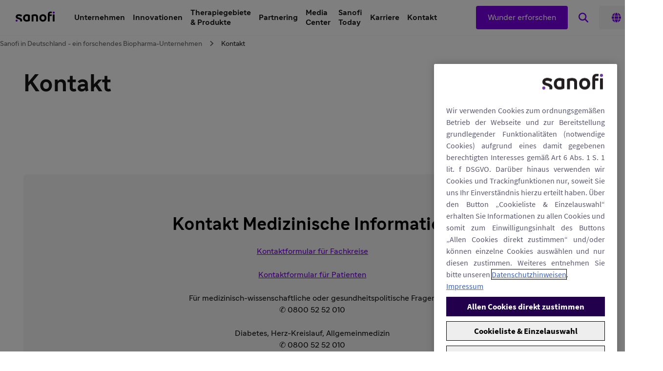

--- FILE ---
content_type: text/html
request_url: https://www.sanofi.de/de/kontakt
body_size: 30995
content:
<!DOCTYPE html><!DOCTYPE html><html lang="de"><head><meta charSet="utf-8"/><meta name="viewport" content="width=device-width,initial-scale=1"/><title>Sanofi in Deutschland: Kontakt</title><meta name="description" content="Kontakt zu Sanofi in Deutschland"/><meta name="keywords" content="Sanofi in Deutschland, Kontakt"/><meta property="og:title" content="Sanofi in Deutschland: Kontakt"/><meta property="og:type" value="article"/><meta property="og:description" content="Kontakt zu Sanofi in Deutschland"/><meta property="og:url" content="https://www.sanofi.de/de/kontakt"/><meta property="og:locale" content="de"/><meta property="og:locale:alternate" content="en"/><meta name="twitter:card" content="summary"/><meta name="twitter:title" content="Sanofi in Deutschland: Kontakt"/><meta name="twitter:description" content="Kontakt zu Sanofi in Deutschland"/><meta name="twitter:url" content="https://www.sanofi.de/de/kontakt"/><link rel="canonical" href="https://www.sanofi.de/de/kontakt"/><link rel="preload" href="/static/Sanofi_Sans-Regular-DKL2HgCc.woff2" as="font" type="font/woff2" crossorigin="anonymous"/><link rel="preload" href="/static/Sanofi_Sans-Bold-UKuKMtGt.woff2" as="font" type="font/woff2" crossorigin="anonymous"/><link rel="icon" sizes="any" type="image/png" href="/favicon.ico"/><link rel="icon" type="image/svg+xml" href="/icons/favicon.svg"/><link rel="apple-touch-icon" sizes="180x180" type="image/png" href="/icons/favicon-180x180.png"/><link rel="manifest" href="/icons/manifest.webmanifest"/><meta name="emotion"/><link rel="modulepreload" href="/static/manifest-3ae6c92b.js"/><link rel="modulepreload" href="/static/entry.client-CWzwbkE3.js"/><link rel="modulepreload" href="/static/emotion-element-f0de968e.browser.esm-DVdknjX_.js"/><link rel="modulepreload" href="/static/useLDUser-CX0dtlSr.js"/><link rel="modulepreload" href="/static/typeguards-BQZiaZk6.js"/><link rel="modulepreload" href="/static/root-C8JVB1Za.js"/><link rel="modulepreload" href="/static/AppLayout-BVpxaJak.js"/><link rel="modulepreload" href="/static/api.studiesSearch-DeGMWZAs.js"/><link rel="modulepreload" href="/static/provider-D79UQjTc.js"/><link rel="modulepreload" href="/static/_-D07mGEtk.js"/><link rel="modulepreload" href="/static/index-CJ1U4qgJ.js"/><script>window.clientEnvVars = {"SITE_KEY":"DE","GTM":"","LD_CLIENT_SIDE":"63779209b9abad1176b1c8de","ONETRUST":"","SCRIPTS_HEAD":"[{\"src\":\"https://datenschutz.sanofi.de/script/sanofi.de/base.js\",\"type\":\"text/javascript\"}]","IMG_OPTIM":true,"GOOGLE_MAPS_API_KEY":"AIzaSyBcnZwd_VnGoXhzYuIwB1OmktJT8JqHtdg","STUDIES_PRESCREENER_DOMAIN":"studies-prescreener.prod.accelerator.sanofi","STUDIES_SITE_LOCATOR_DOMAIN":"www.sanofistudies.com"}</script><script src="https://maps.googleapis.com/maps/api/js?key=AIzaSyBcnZwd_VnGoXhzYuIwB1OmktJT8JqHtdg&amp;libraries=places"></script><link rel="stylesheet" href="/static/root-BEz0SzhB.css"/><style data-emotion="css-global 1uvrb2y">body,html{scroll-padding-top:75px;}@font-face{font-family:Sanofi Sans;font-style:normal;font-weight:400;src:url(/static/Sanofi_Sans-Regular-DKL2HgCc.woff2) format("woff2");font-display:swap;}@font-face{font-family:Sanofi Sans;font-style:normal;font-weight:700;src:url(/static/Sanofi_Sans-Bold-UKuKMtGt.woff2) format("woff2");font-display:swap;}main{overflow-x:clip;}.svg-inline--fa{height:1em;}a{color:currentColor;-webkit-text-decoration:none;text-decoration:none;}@media screen and (max-width: 1024px){.lockBodyScroll{overflow:hidden;}}div[aria-label^="carousel"][role~="region"] div[aria-label^="Item"][class|="elements"]{display:-webkit-box;display:-webkit-flex;display:-ms-flexbox;display:flex;}.dotcom-cta-button,.dotcom-cta-button-transparent{-webkit-text-decoration:none;text-decoration:none;border:0 none transparent;position:relative;cursor:pointer;display:-webkit-box;display:-webkit-flex;display:-ms-flexbox;display:flex;-webkit-align-items:center;-webkit-box-align:center;-ms-flex-align:center;align-items:center;-webkit-box-pack:center;-ms-flex-pack:center;-webkit-justify-content:center;justify-content:center;vertical-align:middle;width:-webkit-fit-content;width:-moz-fit-content;width:fit-content;border-radius:calc(8px / 2);height:44px;padding:0 24px;font-family:Sanofi Sans,Work Sans,Raleway,Roboto,sans-serif;font-weight:normal;line-height:100%;font-size:1rem;letter-spacing:0;color:#fff;-webkit-transition:background-color 0.1s,border 0.3s;transition:background-color 0.1s,border 0.3s;}.dotcom-cta-button{background-color:rgba(122, 0, 230, 1.00);}.dotcom-cta-button-transparent{background-color:transparent;border:solid 1.5px currentColor;}.dotcom-cta-button>svg[class^="elements-ds-"],.dotcom-cta-button>svg[class*=" elements-ds-"],.dotcom-cta-button-transparent>svg[class^="elements-ds-"],.dotcom-cta-button-transparent>svg[class*=" elements-ds-"]{width:1rem;height:1rem;margin-right:6px;}.dotcom-cta-button>a:focus,.dotcom-cta-button-transparent>a:focus{outline:none;box-shadow:none;}a[class*="elements-ds-"]:focus::before,a[class*="elements-ds-"]:focus-visible::before,[class*="elements-ds-"].dotcom-focus-override-bordercolor:focus::before,[class*="elements-ds-"].dotcom-focus-override-bordercolor:focus-visible::before{border-color:rgba(60, 33, 123, 1.00);}[class*="elements-ds-"].dotcom-focus-override-bordercolor-light:focus::before,[class*="elements-ds-"].dotcom-focus-override-bordercolor-light:focus-visible::before{border-color:rgba(179, 168, 230, 1.00);}[class*="elements-ds-"].dotcom-focus-override-boxshadow:focus,[class*="elements-ds-"].dotcom-focus-override-boxshadow:focus-visible{box-shadow:0px 0px 0px 4px rgba(60, 33, 123, 1.00);}[class*="elements-ds-"].dotcom-focus-override-boxshadow-light:focus,[class*="elements-ds-"].dotcom-focus-override-boxshadow-light:focus-visible{box-shadow:0px 0px 0px 4px rgba(179, 168, 230, 1.00);}[class*="elements-ds-"].dotcom-override-boxshadow.dotcom-cta-button:focus,[class*="elements-ds-"].dotcom-override-boxshadow.dotcom-cta-button:focus-visible{box-shadow:0px 0px 0px 4px rgba(60, 33, 123, 1.00);}[class*="elements-ds-"].dotcom-override-boxshadow.dotcom-cta-button-transparent:focus,[class*="elements-ds-"].dotcom-override-boxshadow.dotcom-cta-button-transparent:focus-visible{box-shadow:0px 0px 0px 4px currentColor;}.dotcom-focus-override-outline-pagination button[class*="elements-ds-"]:focus,.dotcom-focus-override-outline-pagination button[class*="elements-ds-"]:focus-visible{outline:4px solid rgba(60, 33, 123, 1.00);}.dotcom-focus-override-boxshadow-modal button[class*="elements-ds-"]:focus,.dotcom-focus-override-boxshadow-modal button[class*="elements-ds-"]:focus-visible{box-shadow:0px 0px 0px 4px rgba(60, 33, 123, 1.00);}.dotcom-focus-override-outline-select [role="button"][class*="elements-ds-"]:focus,.dotcom-focus-override-outline-select [role="button"][class*="elements-ds-"]:focus-visible,.dotcom-focus-override-outline-select [role="option"][class*="elements-ds-"]:focus,.dotcom-focus-override-outline-select [role="option"][class*="elements-ds-"]:focus-visible,.dotcom-focus-override-outline-select-light [role="button"][class*="elements-ds-"]:focus,.dotcom-focus-override-outline-select-light [role="button"][class*="elements-ds-"]:focus-visible,.dotcom-focus-override-outline-select-light [role="option"][class*="elements-ds-"]:focus,.dotcom-focus-override-outline-select-light [role="option"][class*="elements-ds-"]:focus-visible{outline:4px solid rgba(60, 33, 123, 1.00);}.dotcom-focus-override-outline-select-light [role="button"][class*="elements-ds-"]:focus,.dotcom-focus-override-outline-select-light [role="button"][class*="elements-ds-"]:focus-visible{outline:4px solid rgba(179, 168, 230, 1.00);}.dotcom-focus-override-outline-select [type="checkbox"][class*="elements-ds-"]:focus+[class*="elements-ds-"],.dotcom-focus-override-outline-select [type="checkbox"][class*="elements-ds-"]:focus-visible+[class*="elements-ds-"]{box-shadow:0px 0px 0px 4px rgba(60, 33, 123, 1.00);}.dotcom-focus-override-boxshadow-radio [type="radio"][class*="elements-ds-"]:focus+[class*="elements-ds-"],.dotcom-focus-override-boxshadow-radio [type="radio"][class*="elements-ds-"]:focus-visible+[class*="elements-ds-"],.dotcom-focus-override-boxshadow-checkbox [type="checkbox"][class*="elements-ds-"]:focus+[class*="elements-ds-"],.dotcom-focus-override-boxshadow-checkbox [type="checkbox"][class*="elements-ds-"]:focus-visible+[class*="elements-ds-"]{box-shadow:0px 0px 0px 4px rgba(60, 33, 123, 1.00);}[role="tablist"]>button[role="tab"][class*="elements-ds-"]:focus,[role="tablist"]>button[role="tab"][class*="elements-ds-"]:focus-visible{box-shadow:0px 0px 0px 4px rgba(60, 33, 123, 1.00);}.dotcom-country-header .dotcom-header-search a>span,.dotcom-site-header .dotcom-header-search a>span{border-radius:100%;height:44px;width:44px;padding:0px;display:-webkit-box;display:-webkit-flex;display:-ms-flexbox;display:flex;-webkit-align-items:center;-webkit-box-align:center;-ms-flex-align:center;align-items:center;-webkit-box-pack:center;-ms-flex-pack:center;-webkit-justify-content:center;justify-content:center;background-color:transparent;border:none 0;}.dotcom-header-languageswitch div#languages_select{display:-webkit-box;display:-webkit-flex;display:-ms-flexbox;display:flex;-webkit-box-pack:justify;-webkit-justify-content:space-between;justify-content:space-between;-webkit-align-items:center;-webkit-box-align:center;-ms-flex-align:center;align-items:center;height:48px;padding:0 16px 0 12px;border-radius:calc(8px / 2);}.dotcom-header-languageswitch svg{width:1em;height:1em;color:rgba(93, 93, 93, 1.00);margin-left:16px;}</style></head><body class="css-1sb87pj"><style data-emotion="css 1sb87pj">@media (max-width:1279.95px){.css-1sb87pj{overflow:initial;}}</style><style data-emotion="css-global qmvgnl">html{-webkit-font-smoothing:antialiased;-moz-osx-font-smoothing:grayscale;box-sizing:border-box;-webkit-text-size-adjust:100%;}*,*::before,*::after{box-sizing:inherit;}strong,b{font-weight:Bold;}body{margin:0;color:rgba(23, 23, 23, 1.00);font-family:Sanofi Sans,Work Sans,Raleway,Roboto,sans-serif;font-weight:normal;line-height:150%;font-size:1rem;letter-spacing:0;background-color:#fff;}@media print{body{background-color:#fff;}}body::backdrop{background-color:#fff;}</style><style data-emotion="css jbxqua">.css-jbxqua{min-height:100%;display:grid;grid-template-rows:auto 1fr auto;grid-template-columns:100%;}</style><div class="css-jbxqua"><style data-emotion="css j8ofbm-MuiDrawer-root">.css-j8ofbm-MuiDrawer-root{z-index:1200;}</style><style data-emotion="css 1xu63ao">.css-1xu63ao{display:grid;-webkit-align-items:center;-webkit-box-align:center;-ms-flex-align:center;align-items:center;height:auto;position:-webkit-sticky;position:sticky;top:0px;padding-left:16px;padding-right:16px;background-color:#fff;z-index:1100;border-bottom:1px solid rgba(245, 245, 245, 1.00);}@media (min-width:0px){.css-1xu63ao{grid-template-rows:62px auto;grid-template-columns:max-content auto max-content;grid-template-areas:" toggle brand search " " panel panel panel ";}}@media (min-width:1280px){.css-1xu63ao{grid-template-rows:72px;grid-template-columns:max-content auto max-content max-content max-content max-content;grid-template-areas:"brand main utility linkActions search directory";}}.css-1xu63ao.panelIsOpen{grid-template-areas:"backButton title toggle" "panel panel panel";}@media (min-width:0px){.css-1xu63ao.panelIsOpen{height:calc(100dvh - 62px);}}@media (min-width:1280px){.css-1xu63ao.panelIsOpen{height:auto;}}.css-1xu63ao:not(.panelIsOpen){-webkit-column-gap:12px;column-gap:12px;}@media (min-width:1280px){.css-1xu63ao:not(.panelIsOpen),.css-1xu63ao.panelIsOpen{height:auto;-webkit-column-gap:32px;column-gap:32px;padding-left:32px;padding-right:32px;}}</style><header class="dotcom-site-header MuiBox-root css-1xu63ao" dir="ltr"><style data-emotion="css jbvua0">.css-jbvua0{display:contents;}</style><div class="css-jbvua0"><style data-emotion="css khggjw">.css-khggjw{grid-area:toggle;padding:0px;border:none;background:transparent;cursor:pointer;color:rgba(122, 0, 230, 1.00);}@media (min-width:1280px){.css-khggjw{display:none;}}.css-khggjw:focus-visible{outline:rgba(60, 33, 123, 1.00) solid 4px;outline-offset:8px;border-radius:100%;}</style><style data-emotion="css gyvreq-MuiIconButton-root">.css-gyvreq-MuiIconButton-root{text-align:center;-webkit-flex:0 0 auto;-ms-flex:0 0 auto;flex:0 0 auto;font-size:1.7142857142857142rem;padding:8px;border-radius:50%;overflow:visible;color:rgba(0, 0, 0, 0.54);-webkit-transition:background-color 150ms cubic-bezier(0.4, 0, 0.2, 1) 0ms;transition:background-color 150ms cubic-bezier(0.4, 0, 0.2, 1) 0ms;font-size:1rem;grid-area:toggle;padding:0px;border:none;background:transparent;cursor:pointer;color:rgba(122, 0, 230, 1.00);}.css-gyvreq-MuiIconButton-root.Mui-disabled{background-color:transparent;color:rgba(0, 0, 0, 0.26);}@media (min-width:1280px){.css-gyvreq-MuiIconButton-root{display:none;}}.css-gyvreq-MuiIconButton-root:focus-visible{outline:rgba(60, 33, 123, 1.00) solid 4px;outline-offset:8px;border-radius:100%;}</style><style data-emotion="css 9zbjce-MuiButtonBase-root-MuiIconButton-root">.css-9zbjce-MuiButtonBase-root-MuiIconButton-root{display:-webkit-inline-box;display:-webkit-inline-flex;display:-ms-inline-flexbox;display:inline-flex;-webkit-align-items:center;-webkit-box-align:center;-ms-flex-align:center;align-items:center;-webkit-box-pack:center;-ms-flex-pack:center;-webkit-justify-content:center;justify-content:center;position:relative;box-sizing:border-box;-webkit-tap-highlight-color:transparent;background-color:transparent;outline:0;border:0;margin:0;border-radius:0;padding:0;cursor:pointer;-webkit-user-select:none;-moz-user-select:none;-ms-user-select:none;user-select:none;vertical-align:middle;-moz-appearance:none;-webkit-appearance:none;-webkit-text-decoration:none;text-decoration:none;color:inherit;text-align:center;-webkit-flex:0 0 auto;-ms-flex:0 0 auto;flex:0 0 auto;font-size:1.7142857142857142rem;padding:8px;border-radius:50%;overflow:visible;color:rgba(0, 0, 0, 0.54);-webkit-transition:background-color 150ms cubic-bezier(0.4, 0, 0.2, 1) 0ms;transition:background-color 150ms cubic-bezier(0.4, 0, 0.2, 1) 0ms;font-size:1rem;grid-area:toggle;padding:0px;border:none;background:transparent;cursor:pointer;color:rgba(122, 0, 230, 1.00);}.css-9zbjce-MuiButtonBase-root-MuiIconButton-root::-moz-focus-inner{border-style:none;}.css-9zbjce-MuiButtonBase-root-MuiIconButton-root.Mui-disabled{pointer-events:none;cursor:default;}@media print{.css-9zbjce-MuiButtonBase-root-MuiIconButton-root{-webkit-print-color-adjust:exact;color-adjust:exact;}}.css-9zbjce-MuiButtonBase-root-MuiIconButton-root.Mui-disabled{background-color:transparent;color:rgba(0, 0, 0, 0.26);}@media (min-width:1280px){.css-9zbjce-MuiButtonBase-root-MuiIconButton-root{display:none;}}.css-9zbjce-MuiButtonBase-root-MuiIconButton-root:focus-visible{outline:rgba(60, 33, 123, 1.00) solid 4px;outline-offset:8px;border-radius:100%;}</style><button class="MuiButtonBase-root MuiIconButton-root MuiIconButton-sizeMedium css-9zbjce-MuiButtonBase-root-MuiIconButton-root" tabindex="0" type="button" aria-label="Öffnen Sie das Menü"><style data-emotion="css 1cqj9cj-MuiSvgIcon-root">.css-1cqj9cj-MuiSvgIcon-root{-webkit-user-select:none;-moz-user-select:none;-ms-user-select:none;user-select:none;width:1em;height:1em;display:inline-block;fill:currentColor;-webkit-flex-shrink:0;-ms-flex-negative:0;flex-shrink:0;-webkit-transition:fill 200ms cubic-bezier(0.4, 0, 0.2, 1) 0ms;transition:fill 200ms cubic-bezier(0.4, 0, 0.2, 1) 0ms;font-size:2.5rem;font-size:1.5rem;}</style><svg class="MuiSvgIcon-root MuiSvgIcon-fontSizeLarge css-1cqj9cj-MuiSvgIcon-root" focusable="false" aria-hidden="true" viewBox="0 0 24 24" data-testid="MenuRoundedIcon"><path d="M4 18h16c.55 0 1-.45 1-1s-.45-1-1-1H4c-.55 0-1 .45-1 1s.45 1 1 1m0-5h16c.55 0 1-.45 1-1s-.45-1-1-1H4c-.55 0-1 .45-1 1s.45 1 1 1M3 7c0 .55.45 1 1 1h16c.55 0 1-.45 1-1s-.45-1-1-1H4c-.55 0-1 .45-1 1"></path></svg></button><style data-emotion="css 116336j">.css-116336j{justify-self:center;color:#000;grid-area:brand;display:-webkit-box;display:-webkit-flex;display:-ms-flexbox;display:flex;-webkit-align-items:center;-webkit-box-align:center;-ms-flex-align:center;align-items:center;margin-left:-4px;margin-right:-4px;}@media (min-width:1280px){.css-116336j{justify-self:auto;}}@media (min-width:0px){.panelIsOpen .css-116336j{display:none;}}@media (min-width:768px){.panelIsOpen .css-116336j{display:none;}}@media (min-width:1280px){.panelIsOpen .css-116336j{display:-webkit-box;display:-webkit-flex;display:-ms-flexbox;display:flex;}}.css-116336j:focus-visible{outline:rgba(60, 33, 123, 1.00);outline-style:solid;outline-width:4px;border-radius:calc(8px / 2);}</style><a title="Zurück zur sanofi.de Homepage" aria-label="Zurück zur sanofi.de Homepage" class="css-116336j" href="/de" data-discover="true"><style data-emotion="css 1y69bg3">.css-1y69bg3{font-size:5rem;}.panelIsOpen .css-1y69bg3{display:none;}@media (min-width:1280px){.panelIsOpen .css-1y69bg3{display:block;}}</style><style data-emotion="css e118jn-MuiSvgIcon-root">.css-e118jn-MuiSvgIcon-root{-webkit-user-select:none;-moz-user-select:none;-ms-user-select:none;user-select:none;width:1em;height:1em;display:inline-block;fill:currentColor;-webkit-flex-shrink:0;-ms-flex-negative:0;flex-shrink:0;-webkit-transition:fill 200ms cubic-bezier(0.4, 0, 0.2, 1) 0ms;transition:fill 200ms cubic-bezier(0.4, 0, 0.2, 1) 0ms;font-size:1.7142857142857142rem;font-size:1.2rem;margin-left:4px;margin-top:4px;margin-right:4px;margin-bottom:8px;height:auto;font-size:5rem;}.panelIsOpen .css-e118jn-MuiSvgIcon-root{display:none;}@media (min-width:1280px){.panelIsOpen .css-e118jn-MuiSvgIcon-root{display:block;}}</style><svg class="MuiSvgIcon-root MuiSvgIcon-fontSizeMedium css-e118jn-MuiSvgIcon-root" focusable="false" role="img" viewBox="0 0 80 22" xmlns="http://www.w3.org/2000/svg" width="80" height="22" fill="none" aria-label="Sanofi"><path d="M28.4057 7.29145C26.5895 6.58049 24.6556 6.21743 22.7051 6.22122C18.3338 6.22122 15.2656 9.14389 15.2656 13.7488C15.2656 18.4061 17.9277 21.2764 22.6461 21.2764C24.6249 21.2899 26.5854 20.8967 28.4057 20.1211C28.6384 20.0363 28.836 19.8762 28.9671 19.6663C29.0982 19.4563 29.1553 19.2086 29.1294 18.9625V8.45004C29.1294 7.78238 28.8707 7.46492 28.4057 7.29145ZM25.3671 16.75C25.3671 17.1853 25.1346 17.3882 24.6435 17.5322C24.0047 17.7139 23.3429 17.8021 22.6788 17.7941C20.8255 17.7941 19.077 16.6944 19.077 13.7423C19.077 10.7901 20.8124 9.69373 22.6788 9.69373C23.3428 9.68465 24.0045 9.77175 24.6435 9.95229C25.1346 10.0963 25.3671 10.2992 25.3671 10.7345V16.75Z" fill="#000"></path><path d="M4.03447 11.053C4.03447 10.1693 4.93163 9.60638 6.46732 9.60638C7.94407 9.60638 9.36187 10.0973 10.8386 10.9155C10.9694 10.9927 11.119 11.0324 11.2709 11.0301C11.4062 11.0283 11.5386 10.9899 11.6539 10.9191C11.7692 10.8482 11.8631 10.7474 11.9257 10.6275L12.8229 8.71615C12.8961 8.56268 12.9352 8.39521 12.9375 8.22522C12.9378 8.10625 12.9056 7.98945 12.8445 7.88738C12.7833 7.78532 12.6955 7.70183 12.5904 7.64591C10.76 6.62407 8.69484 6.09619 6.5983 6.11422C2.72143 6.11422 0.23291 8.19577 0.23291 11.3214C0.23291 17.4547 9.55181 15.0786 9.55181 19.3333C9.55488 19.6973 9.49619 20.0592 9.37825 20.4036C9.36067 20.4598 9.35076 20.5181 9.34879 20.577C9.34601 20.6336 9.35561 20.6901 9.37693 20.7426C9.39826 20.7951 9.4308 20.8424 9.47226 20.881C9.51373 20.9196 9.56315 20.9488 9.61704 20.9664C9.67093 20.9839 9.72798 20.9896 9.78427 20.9828H12.3874C12.8229 20.9828 12.9964 20.8388 13.1405 20.4036C13.3015 19.8732 13.38 19.3213 13.373 18.7671C13.3567 12.1821 4.03447 13.7629 4.03447 11.053Z" fill="#000"></path><path d="M39.2007 6.22119C37.2161 6.23484 35.2483 6.58681 33.3821 7.26196C33.1495 7.34674 32.9519 7.50684 32.8208 7.71677C32.6897 7.92671 32.6325 8.17442 32.6585 8.42055V20.396C32.6537 20.4733 32.6654 20.5507 32.6928 20.6232C32.7203 20.6956 32.7628 20.7614 32.8176 20.8162C32.8724 20.871 32.9382 20.9135 33.0107 20.9409C33.0832 20.9684 33.1607 20.9801 33.238 20.9753H35.8575C35.9349 20.9801 36.0124 20.9684 36.0849 20.9409C36.1574 20.9135 36.2232 20.871 36.278 20.8162C36.3328 20.7614 36.3753 20.6956 36.4028 20.6232C36.4302 20.5507 36.4419 20.4733 36.4371 20.396V10.6756C36.4371 10.2435 36.6663 10.0406 37.1313 9.9228C37.832 9.75321 38.552 9.67619 39.2727 9.6937C40.8346 9.6937 42.0789 10.417 42.0789 12.1516V20.396C42.0741 20.4733 42.0858 20.5507 42.1132 20.6232C42.1407 20.6956 42.1832 20.7614 42.238 20.8162C42.2928 20.871 42.3586 20.9135 42.4311 20.9409C42.5036 20.9684 42.5811 20.9801 42.6584 20.9753H45.278C45.355 20.9796 45.4322 20.9675 45.5043 20.9399C45.5764 20.9122 45.6418 20.8696 45.6962 20.8149C45.7507 20.7602 45.7929 20.6946 45.8201 20.6224C45.8474 20.5502 45.859 20.473 45.8543 20.396V11.6607C45.8281 8.12927 43.6572 6.22119 39.2007 6.22119Z" fill="#000"></path><path d="M55.7858 6.22119C51.444 6.22119 48.6084 9.37296 48.6084 13.7488C48.6084 18.1246 51.444 21.2764 55.9888 21.2764C60.3307 21.2764 63.1663 18.1246 63.1663 13.7488C63.1663 9.37296 60.3307 6.22119 55.7858 6.22119ZM55.9888 17.794C53.8474 17.794 52.4296 16.4031 52.4296 13.7422C52.4296 11.0814 53.8474 9.6937 55.7858 9.6937C57.9273 9.6937 59.3451 11.0814 59.3451 13.7422C59.3451 16.4031 57.9273 17.794 55.9888 17.794Z" fill="#000"></path><path d="M79.2862 6.5083H76.6831C76.363 6.5083 76.1035 6.76766 76.1035 7.0876V20.3951C76.1035 20.715 76.363 20.9744 76.6831 20.9744H79.2862C79.6063 20.9744 79.8658 20.715 79.8658 20.3951V7.0876C79.8658 6.76766 79.6063 6.5083 79.2862 6.5083Z" fill="#000"></path><path d="M73.7294 0.926411C73.1329 0.785744 72.5216 0.717613 71.9088 0.723495C68.307 0.723495 65.9756 2.63485 65.9756 6.80121V20.3967C65.9709 20.4737 65.9825 20.5509 66.0098 20.6231C66.037 20.6953 66.0792 20.7609 66.1337 20.8156C66.1881 20.8704 66.2535 20.913 66.3256 20.9406C66.3977 20.9682 66.4748 20.9803 66.5519 20.976H69.1289C69.2062 20.9808 69.2837 20.9691 69.3562 20.9416C69.4287 20.9142 69.4945 20.8717 69.5493 20.8169C69.6041 20.7622 69.6467 20.6964 69.6741 20.6239C69.7015 20.5515 69.7132 20.474 69.7084 20.3967V9.69441H73.3823C73.4602 9.70144 73.5387 9.69129 73.6122 9.66467C73.6857 9.63804 73.7524 9.59558 73.8077 9.54032C73.863 9.48505 73.9054 9.41833 73.9321 9.34485C73.9587 9.27137 73.9689 9.19296 73.9619 9.11513V7.11867C73.9718 7.03889 73.9639 6.95791 73.9387 6.88157C73.9135 6.80523 73.8717 6.73543 73.8162 6.6772C73.7608 6.61897 73.6931 6.57376 73.6181 6.54484C73.543 6.51591 73.4625 6.50398 73.3823 6.50992H69.7084V6.18263C69.7084 4.59202 70.4026 3.78034 72.0005 3.78034C72.5801 3.78034 73.2022 3.92762 73.4183 3.92762C73.7654 3.92762 73.9095 3.72471 73.9684 3.37778L74.2598 1.87227C74.2888 1.74857 74.3074 1.62267 74.3155 1.49589C74.309 1.18496 74.1354 1.01478 73.7294 0.926411Z" fill="#000"></path><path d="M1.96463 17.2759C0.779304 17.2759 0 18.0254 0 19.269C0 20.5127 0.782588 21.2655 2.05632 21.2655C3.24165 21.2655 4.02096 20.4865 4.02096 19.269C4.02096 18.0515 3.23837 17.2759 1.96463 17.2759Z" fill="rgba(122, 0, 230, 1.00)"></path><path d="M77.9436 0.729004C76.755 0.729004 75.979 1.48177 75.979 2.72546C75.979 3.96915 76.7616 4.7219 78.0353 4.7219C79.2207 4.7219 80 3.9397 80 2.72546C80 1.51123 79.2141 0.729004 77.9436 0.729004Z" fill="rgba(122, 0, 230, 1.00)"></path><title>Sanofi</title></svg></a><style data-emotion="css 1gxp1dt">.css-1gxp1dt{grid-area:search;-webkit-transition:opacity 0.3s ease-in-out;transition:opacity 0.3s ease-in-out;opacity:0;}@media (min-width:0px){.css-1gxp1dt{display:block;margin-left:0px;margin-right:-12px;}}@media (min-width:768px){.css-1gxp1dt{display:block;margin-left:0px;margin-right:-12px;}}@media (min-width:1280px){.css-1gxp1dt{display:none;margin-left:-22px;margin-right:-22px;}}@media (min-width:0px){.panelIsOpen .css-1gxp1dt{display:none;}}@media (min-width:1280px){.panelIsOpen .css-1gxp1dt{display:block;}}</style><div class="dotcom-header-search MuiBox-root css-1gxp1dt"><style data-emotion="css xr4wbu">.css-xr4wbu{justify-self:center;color:#000;display:block;}@media (min-width:1280px){.css-xr4wbu{justify-self:auto;}}.css-xr4wbu:focus-visible{outline:solid rgba(60, 33, 123, 1.00) 4px;outline-offset:0;}@media (min-width:0px){.css-xr4wbu:focus-visible{border-radius:100%;}}@media (min-width:768px){.css-xr4wbu:focus-visible{border-radius:100%;}}@media (min-width:1280px){.css-xr4wbu:focus-visible{border-radius:100%;}}</style><a title="Suchergebnisse" aria-label="Suchergebnisse" class="css-xr4wbu" href="/de/suchergebnisse" data-discover="true"><span class="elements-ds-1cki4g0" style="border-radius:100%;height:44px;width:44px;padding:0px"><style data-emotion="css xesgy4-MuiSvgIcon-root">.css-xesgy4-MuiSvgIcon-root{-webkit-user-select:none;-moz-user-select:none;-ms-user-select:none;user-select:none;width:1em;height:1em;display:inline-block;fill:currentColor;-webkit-flex-shrink:0;-ms-flex-negative:0;flex-shrink:0;-webkit-transition:fill 200ms cubic-bezier(0.4, 0, 0.2, 1) 0ms;transition:fill 200ms cubic-bezier(0.4, 0, 0.2, 1) 0ms;font-size:1.7142857142857142rem;font-size:1.2rem;}</style><svg class="MuiSvgIcon-root MuiSvgIcon-fontSizeMedium css-xesgy4-MuiSvgIcon-root" focusable="false" aria-hidden="true" viewBox="0 0 512 512" fill="none" xmlns="http://www.w3.org/2000/svg"><path fill="rgba(122, 0, 230, 1.00)" d="M416 208c0 45.9-14.9 88.3-40 122.7L502.6 457.4c12.5 12.5 12.5 32.8 0 45.3s-32.8 12.5-45.3 0L330.7 376c-34.4 25.2-76.8 40-122.7 40C93.1 416 0 322.9 0 208S93.1 0 208 0S416 93.1 416 208zM208 352c79.5 0 144-64.5 144-144s-64.5-144-144-144S64 128.5 64 208s64.5 144 144 144z"></path></svg></span></a></div></div><style data-emotion="css dn5mh7">.css-dn5mh7{display:block;grid-area:panel;position:absolute;top:1;left:-16px;overflow-x:hidden;overflow-y:scroll;height:100%;width:calc(100% + (16px) * 2);background-color:#fff;}.panelIsOpen .css-dn5mh7{display:grid;grid-template-columns:auto;grid-template-rows:max-content max-content max-content auto max-content;grid-template-areas:"main" "utility" "linkActions" "." "directory";}@media (min-width:1280px){.css-dn5mh7{display:contents;}.panelIsOpen .css-dn5mh7{display:contents;}}</style><div class="css-dn5mh7"><style data-emotion="css 1pmzs1y">.css-1pmzs1y{grid-area:main;}@media (max-width:1279.95px){.css-1pmzs1y{width:100vw;}}</style><nav class="css-1pmzs1y" id="navigation_main"><style data-emotion="css 1vca3d8-MuiList-root">.css-1vca3d8-MuiList-root{list-style:none;margin:0;padding:0;position:relative;position:initial;-webkit-column-gap:8px;column-gap:8px;}@media (min-width:0px){.css-1vca3d8-MuiList-root{display:none;}}@media (min-width:768px){.css-1vca3d8-MuiList-root{display:none;}}@media (min-width:1280px){.css-1vca3d8-MuiList-root{display:-webkit-box;display:-webkit-flex;display:-ms-flexbox;display:flex;}}@media (min-width:0px){.panelIsOpen .css-1vca3d8-MuiList-root{-webkit-flex-direction:column;-ms-flex-direction:column;flex-direction:column;}}@media (min-width:768px){.panelIsOpen .css-1vca3d8-MuiList-root{-webkit-flex-direction:column;-ms-flex-direction:column;flex-direction:column;}}@media (min-width:1280px){.panelIsOpen .css-1vca3d8-MuiList-root{-webkit-flex-direction:row;-ms-flex-direction:row;flex-direction:row;}}</style><ul class="MuiList-root css-1vca3d8-MuiList-root"><style data-emotion="css 1d1l0ut">@media (min-width:1280px){.css-1d1l0ut{cursor:pointer;}}</style><style data-emotion="css 19q9gpz">.css-19q9gpz{list-style:none;}@media (max-width:1279.95px){.css-19q9gpz{padding:8px;display:-webkit-box;display:-webkit-flex;display:-ms-flexbox;display:flex;min-height:62px;border-top:0.5px solid rgba(201, 201, 201, 1.00);font-weight:Bold;}}@media (min-width:1280px){.css-19q9gpz{display:-webkit-box;display:-webkit-flex;display:-ms-flexbox;display:flex;-webkit-align-items:center;-webkit-box-align:center;-ms-flex-align:center;align-items:center;font-weight:Bold;}}@media (min-width:1280px){.css-19q9gpz{cursor:pointer;}}</style><li class="css-19q9gpz"><style data-emotion="css 1tq0095">@media (max-width:1279.95px){.css-1tq0095{display:-webkit-box;display:-webkit-flex;display:-ms-flexbox;display:flex;-webkit-align-items:center;-webkit-box-align:center;-ms-flex-align:center;align-items:center;width:100%;padding:8px;-webkit-box-pack:justify;-webkit-justify-content:space-between;justify-content:space-between;}.css-1tq0095:focus{outline:rgba(60, 33, 123, 1.00) solid 4px;border-radius:calc(8px / 2);}}@media (min-width:1280px){.css-1tq0095{display:-webkit-box;display:-webkit-flex;display:-ms-flexbox;display:flex;-webkit-align-items:center;-webkit-box-align:center;-ms-flex-align:center;align-items:center;line-height:20px;-webkit-flex:0 1 auto;-ms-flex:0 1 auto;flex:0 1 auto;padding:8px;}.css-1tq0095:hover{color:rgba(122, 0, 230, 1.00);-webkit-text-decoration:underline;text-decoration:underline;}.css-1tq0095:focus{outline:rgba(60, 33, 123, 1.00) solid 4px;border-radius:calc(8px / 2);}}</style><a href="" class="css-1tq0095">Unternehmen</a><style data-emotion="css 1v9d7j7">.css-1v9d7j7{display:none;position:absolute;top:0;padding:0;width:100%;background-color:#fff;z-index:3;}@media (max-width:1279.95px){.css-1v9d7j7{min-height:100vh;left:0;}}@media (min-width:1280px){.css-1v9d7j7{list-style:none;height:auto;max-height:calc(100vh - 72px);overflow-y:auto;-webkit-flex:none;-ms-flex:none;flex:none;left:0px;-webkit-order:unset;-ms-flex-order:unset;order:unset;width:100%;padding-left:calc((100vw - 1184px) / 2);padding-right:calc((100vw - 1184px) / 2);top:calc(72px + 1px - 0px);padding-top:calc(0px + 32px);padding-bottom:32px;}}</style><ul class="css-1v9d7j7"><style data-emotion="css 1d70x51">.css-1d70x51{list-style:none;}@media (max-width:1279.95px){.css-1d70x51{padding:8px;display:-webkit-box;display:-webkit-flex;display:-ms-flexbox;display:flex;min-height:62px;border-top:0.5px solid rgba(201, 201, 201, 1.00);}}@media (min-width:1280px){.css-1d70x51{display:-webkit-box;display:-webkit-flex;display:-ms-flexbox;display:flex;-webkit-align-items:center;-webkit-box-align:center;-ms-flex-align:center;align-items:center;font-weight:500;margin-left:-8px;padding:8px;width:320px;min-height:48px;}}</style><li class="css-1d70x51"><style data-emotion="css 10npqj">@media (max-width:1279.95px){.css-10npqj{display:-webkit-box;display:-webkit-flex;display:-ms-flexbox;display:flex;-webkit-align-items:center;-webkit-box-align:center;-ms-flex-align:center;align-items:center;width:100%;padding:8px;}.css-10npqj:focus{outline:rgba(60, 33, 123, 1.00) solid 4px;border-radius:calc(8px / 2);}}@media (min-width:1280px){.css-10npqj{display:-webkit-box;display:-webkit-flex;display:-ms-flexbox;display:flex;-webkit-align-items:center;-webkit-box-align:center;-ms-flex-align:center;align-items:center;padding:8px;line-height:20px;}.css-10npqj:hover{color:rgba(122, 0, 230, 1.00);-webkit-text-decoration:underline;text-decoration:underline;}.css-10npqj:active{color:rgba(122, 0, 230, 1.00);}.css-10npqj:focus{outline:rgba(60, 33, 123, 1.00) solid 4px;border-radius:calc(8px / 2);}}</style><a class="css-10npqj" href="/de/unternehmen" target="_self" data-discover="true"><style data-emotion="css c29rgj-MuiTypography-root">.css-c29rgj-MuiTypography-root{margin:0;font-family:Sanofi Sans,Work Sans,Raleway,Roboto,sans-serif;font-weight:bold;line-height:125%;font-size:1.125rem;letter-spacing:0;color:rgba(0, 0, 0, 1.00);color:inherit;}@media (min-width:768px){.css-c29rgj-MuiTypography-root{font-family:Sanofi Sans,Work Sans,Raleway,Roboto,sans-serif;font-weight:bold;line-height:125%;font-size:1.125rem;letter-spacing:0;}}@media (min-width:1280px){.css-c29rgj-MuiTypography-root{font-family:Sanofi Sans,Work Sans,Raleway,Roboto,sans-serif;font-weight:bold;line-height:125%;font-size:1.125rem;letter-spacing:0;}}</style><div class="MuiTypography-root MuiTypography-h4 css-c29rgj-MuiTypography-root">Unternehmen</div></a></li><style data-emotion="css 1mngeq2">.css-1mngeq2{list-style:none;}@media (max-width:1279.95px){.css-1mngeq2{padding:8px;display:-webkit-box;display:-webkit-flex;display:-ms-flexbox;display:flex;min-height:62px;border-top:0.5px solid rgba(201, 201, 201, 1.00);font-weight:500;}}@media (min-width:1280px){.css-1mngeq2{display:-webkit-box;display:-webkit-flex;display:-ms-flexbox;display:flex;font-weight:500;margin-left:-8px;padding:8px;width:320px;min-height:48px;}}</style><li tabindex="1" class="css-1mngeq2"><style data-emotion="css 99wwig">@media (max-width:1279.95px){.css-99wwig{display:-webkit-box;display:-webkit-flex;display:-ms-flexbox;display:flex;-webkit-align-items:center;-webkit-box-align:center;-ms-flex-align:center;align-items:center;width:100%;padding:8px;}.css-99wwig:focus{outline:rgba(60, 33, 123, 1.00) solid 4px;border-radius:calc(8px / 2);}}@media (min-width:1280px){.css-99wwig{display:-webkit-box;display:-webkit-flex;display:-ms-flexbox;display:flex;-webkit-align-items:center;-webkit-box-align:center;-ms-flex-align:center;align-items:center;padding:8px;line-height:20px;}.css-99wwig:hover{color:rgba(122, 0, 230, 1.00);-webkit-text-decoration:underline;text-decoration:underline;}.css-99wwig:focus{outline:rgba(60, 33, 123, 1.00) solid 4px;border-radius:calc(8px / 2);}}</style><a class="css-99wwig" href="/de/unternehmen/geschaeftsbereiche" target="_self" data-discover="true">Geschäftsbereiche</a></li><li tabindex="1" class="css-1mngeq2"><style data-emotion="css 1uncwuj">@media (max-width:1279.95px){.css-1uncwuj{display:-webkit-box;display:-webkit-flex;display:-ms-flexbox;display:flex;-webkit-align-items:center;-webkit-box-align:center;-ms-flex-align:center;align-items:center;width:100%;padding:8px;-webkit-box-pack:justify;-webkit-justify-content:space-between;justify-content:space-between;}.css-1uncwuj:focus{outline:rgba(60, 33, 123, 1.00) solid 4px;border-radius:calc(8px / 2);}}@media (min-width:1280px){.css-1uncwuj{display:-webkit-box;display:-webkit-flex;display:-ms-flexbox;display:flex;-webkit-align-items:center;-webkit-box-align:center;-ms-flex-align:center;align-items:center;padding:8px;line-height:20px;}.css-1uncwuj:hover{color:rgba(122, 0, 230, 1.00);-webkit-text-decoration:underline;text-decoration:underline;}.css-1uncwuj:focus{outline:rgba(60, 33, 123, 1.00) solid 4px;border-radius:calc(8px / 2);}}</style><a href="" class="css-1uncwuj">Standorte &amp; Management<style data-emotion="css 1d9vbqz-MuiSvgIcon-root">.css-1d9vbqz-MuiSvgIcon-root{-webkit-user-select:none;-moz-user-select:none;-ms-user-select:none;user-select:none;width:1em;height:1em;display:inline-block;fill:currentColor;-webkit-flex-shrink:0;-ms-flex-negative:0;flex-shrink:0;-webkit-transition:fill 200ms cubic-bezier(0.4, 0, 0.2, 1) 0ms;transition:fill 200ms cubic-bezier(0.4, 0, 0.2, 1) 0ms;font-size:2.5rem;font-size:1.5rem;padding:0px;padding-left:6px;}</style><svg class="MuiSvgIcon-root MuiSvgIcon-fontSizeLarge css-1d9vbqz-MuiSvgIcon-root" focusable="false" aria-hidden="true" viewBox="0 0 24 24" data-testid="NavigateNextIcon"><path d="M10 6 8.59 7.41 13.17 12l-4.58 4.59L10 18l6-6z"></path></svg></a><style data-emotion="css 1jqjgao">.css-1jqjgao{display:none;position:absolute;top:0;padding:0;width:100%;background-color:#fff;z-index:4;}@media (max-width:1279.95px){.css-1jqjgao{height:100vh;left:0;}}@media (min-width:1280px){.css-1jqjgao{list-style:none;height:auto;max-height:calc(100vh - 72px);overflow-y:auto;-webkit-flex:none;-ms-flex:none;flex:none;-webkit-order:unset;-ms-flex-order:unset;order:unset;border-left:1px solid rgba(228, 228, 228, 1.00);top:0;margin-top:calc(0px + 32px + 48px + 8px );left:calc(((100vw - 1184px) / 2) + 320px);right:calc((100vw - 1184px) / 2);width:auto;padding-left:32px;}}</style><ul class="css-1jqjgao"><style data-emotion="css 1famwzb">.css-1famwzb{list-style:none;}@media (max-width:1279.95px){.css-1famwzb{padding:8px;display:-webkit-box;display:-webkit-flex;display:-ms-flexbox;display:flex;min-height:62px;border-top:0.5px solid rgba(201, 201, 201, 1.00);}}@media (min-width:1280px){.css-1famwzb{display:-webkit-box;display:-webkit-flex;display:-ms-flexbox;display:flex;-webkit-align-items:center;-webkit-box-align:center;-ms-flex-align:center;align-items:center;font-weight:500;margin-left:0;padding:8px;width:100%;min-height:48px;}}</style><li class="css-1famwzb"><a class="css-10npqj" href="/de/unternehmen/management" data-discover="true"><div class="MuiTypography-root MuiTypography-h4 css-c29rgj-MuiTypography-root">Standorte &amp; Management</div></a></li><style data-emotion="css 1rtkqur">.css-1rtkqur{list-style:none;}@media (max-width:1279.95px){.css-1rtkqur{padding:8px;display:-webkit-box;display:-webkit-flex;display:-ms-flexbox;display:flex;min-height:62px;border-top:0.5px solid rgba(201, 201, 201, 1.00);font-weight:500;}}@media (min-width:1280px){.css-1rtkqur{display:-webkit-box;display:-webkit-flex;display:-ms-flexbox;display:flex;font-weight:500;padding:8px;width:100%;min-height:48px;}}</style><li class="css-1rtkqur"><a class="css-99wwig" href="/de/unternehmen/management/standorte" data-discover="true">Standorte</a></li><li class="css-1rtkqur"><a class="css-99wwig" href="/de/unternehmen/management/heidrun-irschik-hadjieff" target="_self" data-discover="true">Heidrun Irschik-Hadjieff</a></li><li class="css-1rtkqur"><a class="css-99wwig" href="/de/unternehmen/management/oliver-coenenberg" target="_self" data-discover="true">Oliver Coenenberg</a></li><li class="css-1rtkqur"><a class="css-99wwig" href="/de/unternehmen/management/peter-naumann" target="_self" data-discover="true">Dr. Peter Naumann</a></li><li class="css-1rtkqur"><a class="css-99wwig" href="/de/unternehmen/management/reuschenbach-anne" target="_self" data-discover="true">Anne Reuschenbach</a></li><li class="css-1rtkqur"><a class="css-99wwig" href="/de/unternehmen/management/zerlin-marion" target="_self" data-discover="true">Dr. Marion Zerlin</a></li></ul></li><li tabindex="1" class="css-1mngeq2"><a href="" class="css-1uncwuj">Verantwortung<svg class="MuiSvgIcon-root MuiSvgIcon-fontSizeLarge css-1d9vbqz-MuiSvgIcon-root" focusable="false" aria-hidden="true" viewBox="0 0 24 24" data-testid="NavigateNextIcon"><path d="M10 6 8.59 7.41 13.17 12l-4.58 4.59L10 18l6-6z"></path></svg></a><ul class="css-1jqjgao"><li class="css-1famwzb"><a class="css-10npqj" href="/de/unternehmen/verantwortung" data-discover="true"><div class="MuiTypography-root MuiTypography-h4 css-c29rgj-MuiTypography-root">Verantwortung</div></a></li><li class="css-1rtkqur"><a class="css-99wwig" href="/de/unternehmen/verantwortung/unsere-bestimmung-und-identitaet" target="_self" data-discover="true">Unsere Bestimmung und Identität</a></li><li class="css-1rtkqur"><a class="css-99wwig" href="/de/unternehmen/verantwortung/nachhaltigkeit" data-discover="true">Nachhaltigkeit</a></li><li class="css-1rtkqur"><a class="css-99wwig" href="/de/unternehmen/verantwortung/verantwortungsvoll-handeln-transparenz" target="_self" data-discover="true">Transparenz</a></li><li class="css-1rtkqur"><a class="css-99wwig" href="/de/unternehmen/verantwortung/initiativen" data-discover="true">Initiativen</a></li></ul></li><li tabindex="1" class="css-1mngeq2"><a href="" class="css-1uncwuj">Historie<svg class="MuiSvgIcon-root MuiSvgIcon-fontSizeLarge css-1d9vbqz-MuiSvgIcon-root" focusable="false" aria-hidden="true" viewBox="0 0 24 24" data-testid="NavigateNextIcon"><path d="M10 6 8.59 7.41 13.17 12l-4.58 4.59L10 18l6-6z"></path></svg></a><ul class="css-1jqjgao"><li class="css-1famwzb"><a class="css-10npqj" href="/de/unternehmen/historie" data-discover="true"><div class="MuiTypography-root MuiTypography-h4 css-c29rgj-MuiTypography-root">Historie</div></a></li><li class="css-1rtkqur"><a class="css-99wwig" href="/de/unternehmen/historie/hoechst-gmbh" target="_self" data-discover="true">Hoechst GmbH</a></li></ul></li></ul></li><li class="css-19q9gpz"><a href="" class="css-1tq0095">Innovationen</a><ul class="css-1v9d7j7"><li class="css-1d70x51"><a class="css-10npqj" href="/de/innovationen" target="_self" data-discover="true"><div class="MuiTypography-root MuiTypography-h4 css-c29rgj-MuiTypography-root">Innovationen</div></a></li><li tabindex="1" class="css-1mngeq2"><a href="" class="css-1uncwuj">Forschung &amp; Entwicklung<svg class="MuiSvgIcon-root MuiSvgIcon-fontSizeLarge css-1d9vbqz-MuiSvgIcon-root" focusable="false" aria-hidden="true" viewBox="0 0 24 24" data-testid="NavigateNextIcon"><path d="M10 6 8.59 7.41 13.17 12l-4.58 4.59L10 18l6-6z"></path></svg></a><ul class="css-1jqjgao"><li class="css-1famwzb"><a class="css-10npqj" href="/de/innovationen/forschung-entwicklung" data-discover="true"><div class="MuiTypography-root MuiTypography-h4 css-c29rgj-MuiTypography-root">Forschung &amp; Entwicklung</div></a></li><li class="css-1rtkqur"><a class="css-99wwig" href="/de/innovationen/forschung-entwicklung/biologika" target="_self" data-discover="true">Biologika</a></li><li class="css-1rtkqur"><a class="css-99wwig" href="/de/innovationen/forschung-entwicklung/scientist-at-sanofi" target="_self" data-discover="true">Scientist@Sanofi: Forschende bei Sanofi</a></li></ul></li><li tabindex="1" class="css-1mngeq2"><a class="css-99wwig" href="/de/innovationen/technologieplattformen" target="_self" data-discover="true">Technologieplattformen</a></li><li tabindex="1" class="css-1mngeq2"><a class="css-99wwig" href="/de/innovationen/klinische-studien" target="_self" data-discover="true">Klinische Studien</a></li><li tabindex="1" class="css-1mngeq2"><a href="" class="css-1uncwuj">Digitalisierung<svg class="MuiSvgIcon-root MuiSvgIcon-fontSizeLarge css-1d9vbqz-MuiSvgIcon-root" focusable="false" aria-hidden="true" viewBox="0 0 24 24" data-testid="NavigateNextIcon"><path d="M10 6 8.59 7.41 13.17 12l-4.58 4.59L10 18l6-6z"></path></svg></a><ul class="css-1jqjgao"><li class="css-1famwzb"><a class="css-10npqj" href="/de/innovationen/digitalisierung" data-discover="true"><div class="MuiTypography-root MuiTypography-h4 css-c29rgj-MuiTypography-root">Digitalisierung</div></a></li><li class="css-1rtkqur"><a class="css-99wwig" href="/de/innovationen/digitalisierung/health-x-tomorrow" target="_self" data-discover="true">Health x Tomorrow</a></li></ul></li></ul></li><li class="css-19q9gpz"><a href="" class="css-1tq0095">Therapiegebiete &amp; Produkte</a><ul class="css-1v9d7j7"><li class="css-1d70x51"><a class="css-10npqj" href="/de/therapiegebiete" target="_self" data-discover="true"><div class="MuiTypography-root MuiTypography-h4 css-c29rgj-MuiTypography-root">Therapiegebiete &amp; Produkte</div></a></li><li tabindex="1" class="css-1mngeq2"><a class="css-99wwig" href="/de/therapiegebiete/produktinformationen" target="_self" data-discover="true">Produktinformationen</a></li><li tabindex="1" class="css-1mngeq2"><a class="css-99wwig" href="/de/therapiegebiete/digitale-gebrauchsinformationen" target="_self" data-discover="true">Digitale Gebrauchsinformationen</a></li><li tabindex="1" class="css-1mngeq2"><a class="css-99wwig" href="/de/therapiegebiete/atemwegserkrankungen" target="_self" data-discover="true">Atemwegserkrankungen</a></li><li tabindex="1" class="css-1mngeq2"><a class="css-99wwig" href="/de/therapiegebiete/diabetes" target="_self" data-discover="true">Diabetes</a></li><li tabindex="1" class="css-1mngeq2"><a class="css-99wwig" href="/de/therapiegebiete/eosinophile-oesophagitis" target="_self" data-discover="true">Eosinophile Ösophagitis</a></li><li tabindex="1" class="css-1mngeq2"><a class="css-99wwig" href="/de/therapiegebiete/hauterkrankungen" target="_self" data-discover="true">Hauterkrankungen</a></li><li tabindex="1" class="css-1mngeq2"><a class="css-99wwig" href="/de/therapiegebiete/herz-kreislauf-erkrankungen" target="_self" data-discover="true">Herz-Kreislauf-Erkrankungen</a></li><li tabindex="1" class="css-1mngeq2"><a class="css-99wwig" href="/de/therapiegebiete/impfstoffe" target="_self" data-discover="true">Impfstoffe</a></li><li tabindex="1" class="css-1mngeq2"><a class="css-99wwig" href="/de/therapiegebiete/krebserkrankungen" target="_self" data-discover="true">Krebserkrankungen</a></li><li tabindex="1" class="css-1mngeq2"><a class="css-99wwig" href="/de/therapiegebiete/multiple-sklerose" target="_self" data-discover="true">Multiple Sklerose</a></li><li tabindex="1" class="css-1mngeq2"><a class="css-99wwig" href="/de/therapiegebiete/rheumatologie" target="_self" data-discover="true">Rheumatologie</a></li><li tabindex="1" class="css-1mngeq2"><a class="css-99wwig" href="/de/therapiegebiete/schilddrusenerkrankungen" target="_self" data-discover="true">Schilddrüsenerkrankungen</a></li><li tabindex="1" class="css-1mngeq2"><a class="css-99wwig" href="/de/therapiegebiete/seltene-erkrankungen" target="_self" data-discover="true">Seltene Erkrankungen</a></li><li tabindex="1" class="css-1mngeq2"><a class="css-99wwig" href="/de/therapiegebiete/transplantationsmedizin" target="_self" data-discover="true">Transplantationsmedizin</a></li></ul></li><li class="css-19q9gpz"><style data-emotion="css 19m4ml">@media (max-width:1279.95px){.css-19m4ml{display:-webkit-box;display:-webkit-flex;display:-ms-flexbox;display:flex;-webkit-align-items:center;-webkit-box-align:center;-ms-flex-align:center;align-items:center;width:100%;padding:8px;}.css-19m4ml:focus{outline:rgba(60, 33, 123, 1.00) solid 4px;border-radius:calc(8px / 2);}}@media (min-width:1280px){.css-19m4ml{line-height:20px;-webkit-flex:0 1 auto;-ms-flex:0 1 auto;flex:0 1 auto;padding:8px;}.css-19m4ml:hover{color:rgba(122, 0, 230, 1.00);-webkit-text-decoration:underline;text-decoration:underline;}.css-19m4ml:focus{outline:rgba(60, 33, 123, 1.00) solid 4px;border-radius:calc(8px / 2);}}</style><a class="css-19m4ml" href="/de/kooperationen-partnering" target="_self" data-discover="true">Partnering</a></li><li class="css-19q9gpz"><a href="" class="css-1tq0095">Media Center</a><ul class="css-1v9d7j7"><li class="css-1d70x51"><a class="css-10npqj" href="/de/media-center" target="_self" data-discover="true"><div class="MuiTypography-root MuiTypography-h4 css-c29rgj-MuiTypography-root">Media Center</div></a></li><li tabindex="1" class="css-1mngeq2"><a class="css-99wwig" href="/de/media-center/publikationen" target="_self" data-discover="true">Publikationen</a></li><li tabindex="1" class="css-1mngeq2"><a class="css-99wwig" href="/de/media-center/pressemitteilungen" target="_self" data-discover="true">Pressemitteilungen</a></li><li tabindex="1" class="css-1mngeq2"><a href="" class="css-1uncwuj">Bildmaterial<svg class="MuiSvgIcon-root MuiSvgIcon-fontSizeLarge css-1d9vbqz-MuiSvgIcon-root" focusable="false" aria-hidden="true" viewBox="0 0 24 24" data-testid="NavigateNextIcon"><path d="M10 6 8.59 7.41 13.17 12l-4.58 4.59L10 18l6-6z"></path></svg></a><ul class="css-1jqjgao"><li class="css-1famwzb"><a class="css-10npqj" href="/de/media-center/bildmaterial" data-discover="true"><div class="MuiTypography-root MuiTypography-h4 css-c29rgj-MuiTypography-root">Bildmaterial</div></a></li><li class="css-1rtkqur"><a class="css-99wwig" href="/de/media-center/bildmaterial/management" target="_self" data-discover="true">Management von Sanofi in Deutschland</a></li><li class="css-1rtkqur"><a class="css-99wwig" href="/de/media-center/bildmaterial/standorte" target="_self" data-discover="true">Standorte (Berlin, Frankfurt)</a></li><li class="css-1rtkqur"><a class="css-99wwig" href="/de/media-center/bildmaterial/forschung-entwicklung" target="_self" data-discover="true">Forschung und Entwicklung</a></li><li class="css-1rtkqur"><a class="css-99wwig" href="/de/media-center/bildmaterial/produktion-fertigung" target="_self" data-discover="true">Produktion und Fertigung</a></li></ul></li><li tabindex="1" class="css-1mngeq2"><a class="css-99wwig" href="/de/media-center/journalistenkontakt" target="_self" data-discover="true">Journalistenkontakt</a></li></ul></li><li class="css-19q9gpz"><a class="css-19m4ml" href="/de/magazin" target="_self" data-discover="true">Sanofi Today</a></li><li class="css-19q9gpz"><a class="css-19m4ml" href="https://jobs.sanofi.com/de/germany" target="_blank">Karriere</a></li><li class="css-19q9gpz"><a aria-current="page" class="css-19m4ml active" href="/de/kontakt" target="_self" data-discover="true">Kontakt</a></li></ul></nav><style data-emotion="css dyli1u">.css-dyli1u{grid-area:utility;}@media (max-width:1279.95px){.css-dyli1u{width:100vw;}}</style><nav class="css-dyli1u" id="navigation_utility"><ul class="MuiList-root css-1vca3d8-MuiList-root"></ul></nav><style data-emotion="css 1h1g99s">.css-1h1g99s{grid-area:linkActions;}@media (min-width:0px){.css-1h1g99s{display:none;width:100vw;}}@media (min-width:768px){.css-1h1g99s{display:none;width:100vw;}}@media (min-width:1280px){.css-1h1g99s{display:block;width:auto;}}</style><nav class="MuiBox-root css-1h1g99s" id="navigation_action"><style data-emotion="css 1iyrj07-MuiList-root">.css-1iyrj07-MuiList-root{list-style:none;margin:0;padding:0;position:relative;position:initial;display:-webkit-box;display:-webkit-flex;display:-ms-flexbox;display:flex;-webkit-column-gap:8px;column-gap:8px;}@media (min-width:0px){.panelIsOpen .css-1iyrj07-MuiList-root{-webkit-flex-direction:column;-ms-flex-direction:column;flex-direction:column;}}@media (min-width:768px){.panelIsOpen .css-1iyrj07-MuiList-root{-webkit-flex-direction:column;-ms-flex-direction:column;flex-direction:column;}}@media (min-width:1280px){.panelIsOpen .css-1iyrj07-MuiList-root{-webkit-flex-direction:row;-ms-flex-direction:row;flex-direction:row;}}</style><ul class="MuiList-root css-1iyrj07-MuiList-root"><style data-emotion="css 177ab74">.css-177ab74{list-style:none;}@media (max-width:1279.95px){.css-177ab74{padding:8px;display:-webkit-box;display:-webkit-flex;display:-ms-flexbox;display:flex;min-height:62px;border-top:0.5px solid rgba(201, 201, 201, 1.00);font-weight:Bold;}}@media (min-width:1280px){.css-177ab74{display:-webkit-box;display:-webkit-flex;display:-ms-flexbox;display:flex;-webkit-align-items:center;-webkit-box-align:center;-ms-flex-align:center;align-items:center;font-weight:Bold;}}</style><li class="css-177ab74"><a class="dotcom-cta-button dotcom-focus-override-boxshadow elements-ds-twdzwl" href="https://www.sanofi.com/de/wunder-erforschen" target="_self" title="https://www.sanofi.com/de/wunder-erforschen" style="height:48px;border-radius:4px;margin-inline-start:8px">Wunder erforschen</a></li></ul></nav><style data-emotion="css dd2zjh">.css-dd2zjh{-webkit-transition:opacity 0.3s ease-in-out;transition:opacity 0.3s ease-in-out;opacity:0;-webkit-flex-direction:row;-ms-flex-direction:row;flex-direction:row;-webkit-align-items:center;-webkit-box-align:center;-ms-flex-align:center;align-items:center;grid-area:directory;}@media (min-width:0px){.css-dd2zjh{display:none;padding:0px;height:62px;background:rgba(245, 245, 245, 1.00);}}@media (min-width:768px){.css-dd2zjh{display:none;padding:0px;height:62px;background:rgba(245, 245, 245, 1.00);}}@media (min-width:1280px){.css-dd2zjh{display:block;padding:0px;height:auto;background:transparent;}}@media (max-width:1279.95px){.css-dd2zjh{position:fixed;z-index:1100;width:100%;bottom:0;}}</style><div class="MuiBox-root css-dd2zjh"><button class="dotcom-cta-button dotcom-focus-override-boxshadow elements-ds-11vv4yy" aria-controls="global-panel" aria-expanded="false" style="height:48px;background-color:rgba(245, 245, 245, 1.00);border-color:rgba(245, 245, 245, 1.00)"><svg class="MuiSvgIcon-root MuiSvgIcon-fontSizeMedium css-xesgy4-MuiSvgIcon-root" focusable="false" aria-hidden="true" viewBox="0 0 512 512" fill="none" xmlns="http://www.w3.org/2000/svg"><path fill="rgba(122, 0, 230, 1.00)" d="M352 256c0 22.2-1.2 43.6-3.3 64H163.3c-2.2-20.4-3.3-41.8-3.3-64s1.2-43.6 3.3-64H348.7c2.2 20.4 3.3 41.8 3.3 64zm28.8-64H503.9c5.3 20.5 8.1 41.9 8.1 64s-2.8 43.5-8.1 64H380.8c2.1-20.6 3.2-42 3.2-64s-1.1-43.4-3.2-64zm112.6-32H376.7c-10-63.9-29.8-117.4-55.3-151.6c78.3 20.7 142 77.5 171.9 151.6zm-149.1 0H167.7c6.1-36.4 15.5-68.6 27-94.7c10.5-23.6 22.2-40.7 33.5-51.5C239.4 3.2 248.7 0 256 0s16.6 3.2 27.8 13.8c11.3 10.8 23 27.9 33.5 51.5c11.6 26 21 58.2 27 94.7zm-209 0H18.6C48.6 85.9 112.2 29.1 190.6 8.4C165.1 42.6 145.3 96.1 135.3 160zM8.1 192H131.2c-2.1 20.6-3.2 42-3.2 64s1.1 43.4 3.2 64H8.1C2.8 299.5 0 278.1 0 256s2.8-43.5 8.1-64zM194.7 446.6c-11.6-26-20.9-58.2-27-94.6H344.3c-6.1 36.4-15.5 68.6-27 94.6c-10.5 23.6-22.2 40.7-33.5 51.5C272.6 508.8 263.3 512 256 512s-16.6-3.2-27.8-13.8c-11.3-10.8-23-27.9-33.5-51.5zM135.3 352c10 63.9 29.8 117.4 55.3 151.6C112.2 482.9 48.6 426.1 18.6 352H135.3zm358.1 0c-30 74.1-93.6 130.9-171.9 151.6c25.5-34.2 45.2-87.7 55.3-151.6H493.4z"></path></svg><style data-emotion="css 1k2iuuu">.css-1k2iuuu{margin-left:12px;color:rgba(0, 0, 0, 0.87);font-weight:Bold;}</style><span class="MuiBox-root css-1k2iuuu">Global</span></button></div></div></header><main dir="ltr"><style data-emotion="css 1otjjom">.css-1otjjom{display:none;}@media (min-width:768px){.css-1otjjom{display:-webkit-box;display:-webkit-flex;display:-ms-flexbox;display:flex;-webkit-flex-direction:column;-ms-flex-direction:column;flex-direction:column;-webkit-box-pack:center;-ms-flex-pack:center;-webkit-justify-content:center;justify-content:center;padding-inline:16px;min-height:32px;}}@media (min-width:1280px){.css-1otjjom{padding-inline:32px;}}</style><div class="css-1otjjom"><style data-emotion="css 17je3fk-MuiTypography-root-MuiBreadcrumbs-root">.css-17je3fk-MuiTypography-root-MuiBreadcrumbs-root{margin:0;font-family:Sanofi Sans,Work Sans,Raleway,Roboto,sans-serif;font-weight:normal;line-height:150%;font-size:1rem;letter-spacing:0;color:rgba(23, 23, 23, 1.00);color:rgba(0, 0, 0, 0.6);}</style><nav class="MuiTypography-root MuiTypography-body1 MuiBreadcrumbs-root css-17je3fk-MuiTypography-root-MuiBreadcrumbs-root" aria-label="breadcrumb"><style data-emotion="css 4pdmu4-MuiBreadcrumbs-ol">.css-4pdmu4-MuiBreadcrumbs-ol{display:-webkit-box;display:-webkit-flex;display:-ms-flexbox;display:flex;-webkit-box-flex-wrap:wrap;-webkit-flex-wrap:wrap;-ms-flex-wrap:wrap;flex-wrap:wrap;-webkit-align-items:center;-webkit-box-align:center;-ms-flex-align:center;align-items:center;padding:0;margin:0;list-style:none;}</style><ol class="MuiBreadcrumbs-ol css-4pdmu4-MuiBreadcrumbs-ol"><li class="MuiBreadcrumbs-li"><style data-emotion="css sradep">.css-sradep{font-size:0.875rem;}.css-sradep:hover{color:rgba(122, 0, 230, 1.00);-webkit-text-decoration:underline;text-decoration:underline;}.css-sradep:active{color:rgba(122, 0, 230, 1.00);}.css-sradep:focus{outline:rgba(60, 33, 123, 1.00) solid 4px;outline-offset:2px;border-radius:calc(8px / 4);}</style><a color="inherit" class="css-sradep" href="/de" target="_self" data-discover="true">Sanofi in Deutschland - ein forschendes Biopharma-Unternehmen</a></li><style data-emotion="css 1wuw8dw-MuiBreadcrumbs-separator">.css-1wuw8dw-MuiBreadcrumbs-separator{display:-webkit-box;display:-webkit-flex;display:-ms-flexbox;display:flex;-webkit-user-select:none;-moz-user-select:none;-ms-user-select:none;user-select:none;margin-left:8px;margin-right:8px;}</style><li aria-hidden="true" class="MuiBreadcrumbs-separator css-1wuw8dw-MuiBreadcrumbs-separator"><style data-emotion="css ead8px-MuiSvgIcon-root">.css-ead8px-MuiSvgIcon-root{-webkit-user-select:none;-moz-user-select:none;-ms-user-select:none;user-select:none;width:1em;height:1em;display:inline-block;fill:currentColor;-webkit-flex-shrink:0;-ms-flex-negative:0;flex-shrink:0;-webkit-transition:fill 200ms cubic-bezier(0.4, 0, 0.2, 1) 0ms;transition:fill 200ms cubic-bezier(0.4, 0, 0.2, 1) 0ms;font-size:1.4285714285714284rem;}</style><svg class="MuiSvgIcon-root MuiSvgIcon-fontSizeSmall css-ead8px-MuiSvgIcon-root" focusable="false" aria-hidden="true" viewBox="0 0 24 24" data-testid="NavigateNextIcon"><path d="M10 6 8.59 7.41 13.17 12l-4.58 4.59L10 18l6-6z"></path></svg></li><li class="MuiBreadcrumbs-li"><style data-emotion="css 194hwld-MuiTypography-root">.css-194hwld-MuiTypography-root{margin:0;font-family:Sanofi Sans,Work Sans,Raleway,Roboto,sans-serif;font-weight:normal;line-height:150%;font-size:0.875rem;letter-spacing:0;color:rgba(23, 23, 23, 1.00);color:rgba(0, 0, 0, 0.87);}</style><span class="MuiTypography-root MuiTypography-body2 css-194hwld-MuiTypography-root">Kontakt</span></li></ol></nav></div><style data-emotion="css 709yn1">.css-709yn1{background-color:#fff;}</style><style data-emotion="css j9j92j-MuiStack-root">.css-j9j92j-MuiStack-root{display:-webkit-box;display:-webkit-flex;display:-ms-flexbox;display:flex;-webkit-flex-direction:column;-ms-flex-direction:column;flex-direction:column;background-color:#fff;}</style><div class="MuiStack-root css-j9j92j-MuiStack-root" id="top"><style data-emotion="css 7vsjpe">@media (min-width:0px){.css-7vsjpe{margin-top:0px;}}@media (min-width:768px){.css-7vsjpe{margin-top:0px;}}@media (min-width:1280px){.css-7vsjpe{margin-top:0px;}}</style><div class="dotcom-hero-banner MuiBox-root css-7vsjpe"><div class="MuiBox-root css-0"><div class="MuiBox-root css-0"><style data-emotion="css 10rfme0-MuiContainer-root">.css-10rfme0-MuiContainer-root{width:100%;margin-left:auto;box-sizing:border-box;margin-right:auto;display:block;padding-left:4px;padding-right:4px;}@media (min-width:smpx){.css-10rfme0-MuiContainer-root{padding-left:6px;padding-right:6px;}}@media (min-width:1280px){.css-10rfme0-MuiContainer-root{max-width:1280px;}}@media (min-width:0px){.css-10rfme0-MuiContainer-root{padding-left:16px;padding-right:16px;padding-bottom:0px;}}@media (min-width:768px){.css-10rfme0-MuiContainer-root{padding-bottom:32px;}}@media (min-width:1280px){.css-10rfme0-MuiContainer-root{padding-left:48px;padding-right:48px;padding-bottom:32px;}}</style><div class="MuiContainer-root MuiContainer-maxWidthDesktop css-10rfme0-MuiContainer-root"><style data-emotion="css 1qgmfta-MuiGrid2-root">.css-1qgmfta-MuiGrid2-root{--Grid-columns:4;--Grid-columnSpacing:0px;--Grid-rowSpacing:0px;-webkit-flex-direction:column;-ms-flex-direction:column;flex-direction:column;min-width:0;box-sizing:border-box;display:-webkit-box;display:-webkit-flex;display:-ms-flexbox;display:flex;-webkit-box-flex-wrap:wrap;-webkit-flex-wrap:wrap;-ms-flex-wrap:wrap;flex-wrap:wrap;margin:calc(var(--Grid-rowSpacing) / -2) calc(var(--Grid-columnSpacing) / -2);}@media (min-width:768px){.css-1qgmfta-MuiGrid2-root{--Grid-columns:8;}}@media (min-width:1280px){.css-1qgmfta-MuiGrid2-root{--Grid-columns:12;}}@media (min-width:0px){.css-1qgmfta-MuiGrid2-root{min-height:136px;-webkit-box-pack:start;-ms-flex-pack:start;-webkit-justify-content:start;justify-content:start;}}@media (min-width:768px){.css-1qgmfta-MuiGrid2-root{min-height:136px;-webkit-box-pack:end;-ms-flex-pack:end;-webkit-justify-content:end;justify-content:end;}}@media (min-width:1280px){.css-1qgmfta-MuiGrid2-root{min-height:136px;-webkit-box-pack:end;-ms-flex-pack:end;-webkit-justify-content:end;justify-content:end;}}</style><div class="MuiGrid2-root MuiGrid2-container MuiGrid2-direction-xs-column css-1qgmfta-MuiGrid2-root"><style data-emotion="css 689yzq-MuiGrid2-root">.css-689yzq-MuiGrid2-root{-webkit-box-flex:0;-webkit-flex-grow:0;-ms-flex-positive:0;flex-grow:0;-webkit-flex-basis:auto;-ms-flex-preferred-size:auto;flex-basis:auto;width:calc(100% * 4 / var(--Grid-columns));min-width:0;box-sizing:border-box;padding:calc(var(--Grid-rowSpacing) / 2) calc(var(--Grid-columnSpacing) / 2);}@media (min-width:768px){.css-689yzq-MuiGrid2-root{-webkit-box-flex:0;-webkit-flex-grow:0;-ms-flex-positive:0;flex-grow:0;-webkit-flex-basis:auto;-ms-flex-preferred-size:auto;flex-basis:auto;width:calc(100% * 8 / var(--Grid-columns));}}@media (min-width:1280px){.css-689yzq-MuiGrid2-root{-webkit-box-flex:0;-webkit-flex-grow:0;-ms-flex-positive:0;flex-grow:0;-webkit-flex-basis:auto;-ms-flex-preferred-size:auto;flex-basis:auto;width:calc(100% * 12 / var(--Grid-columns));}}@media (min-width:0px){.css-689yzq-MuiGrid2-root{color:inherit;padding-bottom:16px;}}@media (min-width:768px){.css-689yzq-MuiGrid2-root{color:inherit;padding-bottom:0px;}}@media (min-width:1280px){.css-689yzq-MuiGrid2-root{color:inherit;padding-bottom:0px;}}</style><div class="MuiGrid2-root MuiGrid2-direction-xs-row MuiGrid2-grid-desktop-12 MuiGrid2-grid-tablet-8 MuiGrid2-grid-mobile-4 css-689yzq-MuiGrid2-root"><style data-emotion="css tpk0oh-MuiTypography-root">.css-tpk0oh-MuiTypography-root{margin:0;font-family:Sanofi Sans,Work Sans,Raleway,Roboto,sans-serif;font-weight:bold;line-height:125%;font-size:2.25rem;letter-spacing:0;color:rgba(0, 0, 0, 1.00);color:inherit;}@media (min-width:768px){.css-tpk0oh-MuiTypography-root{font-family:Sanofi Sans,Work Sans,Raleway,Roboto,sans-serif;font-weight:bold;line-height:125%;font-size:2.5rem;letter-spacing:0;}}@media (min-width:1280px){.css-tpk0oh-MuiTypography-root{font-family:Sanofi Sans,Work Sans,Raleway,Roboto,sans-serif;font-weight:bold;line-height:150%;font-size:3rem;letter-spacing:0;}}@media (min-width:0px){.css-tpk0oh-MuiTypography-root{margin-top:16px;}}@media (min-width:768px){.css-tpk0oh-MuiTypography-root{margin-top:32px;}}@media (min-width:1280px){.css-tpk0oh-MuiTypography-root{margin-top:32px;}}</style><h1 class="MuiTypography-root MuiTypography-h1 css-tpk0oh-MuiTypography-root">Kontakt</h1></div></div></div></div></div></div></div><style data-emotion="css 1f4kha5-MuiContainer-root">.css-1f4kha5-MuiContainer-root{width:100%;margin-left:auto;box-sizing:border-box;margin-right:auto;display:block;padding-left:4px;padding-right:4px;}@media (min-width:smpx){.css-1f4kha5-MuiContainer-root{padding-left:6px;padding-right:6px;}}@media (min-width:1280px){.css-1f4kha5-MuiContainer-root{max-width:1280px;}}@media (min-width:0px){.css-1f4kha5-MuiContainer-root{padding-left:16px;padding-right:16px;}}@media (min-width:1280px){.css-1f4kha5-MuiContainer-root{padding-left:48px;padding-right:48px;}}</style><div class="MuiContainer-root MuiContainer-maxWidthDesktop css-1f4kha5-MuiContainer-root"><style data-emotion="css iq69ee">.css-iq69ee{background-color:#fff;}@media (min-width:0px){.css-iq69ee{margin-top:32px;}}@media (min-width:768px){.css-iq69ee{margin-top:48px;}}@media (min-width:1280px){.css-iq69ee{margin-top:48px;}}</style><style data-emotion="css u69w57-MuiStack-root">.css-u69w57-MuiStack-root{display:-webkit-box;display:-webkit-flex;display:-ms-flexbox;display:flex;-webkit-flex-direction:column;-ms-flex-direction:column;flex-direction:column;background-color:#fff;}@media (min-width:0px){.css-u69w57-MuiStack-root{margin-top:32px;}}@media (min-width:768px){.css-u69w57-MuiStack-root{margin-top:48px;}}@media (min-width:1280px){.css-u69w57-MuiStack-root{margin-top:48px;}}</style><div class="MuiStack-root css-u69w57-MuiStack-root" id="main"><style data-emotion="css gei8j6">@media (min-width:0px){.css-gei8j6{margin-top:0px;}}@media (min-width:768px){.css-gei8j6{margin-top:0px;}}@media (min-width:1280px){.css-gei8j6{margin-top:48px;}}</style><div class="dotcom-focused-block MuiBox-root css-gei8j6"><style data-emotion="css 5xkiow-MuiGrid2-root">.css-5xkiow-MuiGrid2-root{--Grid-columns:4;--Grid-columnSpacing:0px;--Grid-rowSpacing:24px;-webkit-flex-direction:row;-ms-flex-direction:row;flex-direction:row;min-width:0;box-sizing:border-box;display:-webkit-box;display:-webkit-flex;display:-ms-flexbox;display:flex;-webkit-box-flex-wrap:wrap;-webkit-flex-wrap:wrap;-ms-flex-wrap:wrap;flex-wrap:wrap;margin:calc(var(--Grid-rowSpacing) / -2) calc(var(--Grid-columnSpacing) / -2);padding-top:64px;padding-bottom:64px;-webkit-align-items:center;-webkit-box-align:center;-ms-flex-align:center;align-items:center;background:rgba(245, 245, 245, 1.00);border-radius:8px;}@media (min-width:768px){.css-5xkiow-MuiGrid2-root{--Grid-columns:8;}}@media (min-width:1280px){.css-5xkiow-MuiGrid2-root{--Grid-columns:12;}}@media (min-width:0px){.css-5xkiow-MuiGrid2-root{padding-left:16px;padding-right:16px;}}@media (min-width:768px){.css-5xkiow-MuiGrid2-root{padding-left:32px;padding-right:32px;}}@media (min-width:1280px){.css-5xkiow-MuiGrid2-root{padding-left:32px;padding-right:32px;}}</style><div class="MuiGrid2-root MuiGrid2-container MuiGrid2-direction-xs-row dotcom-focused-block__background css-5xkiow-MuiGrid2-root" id="6c133a5d-3265-4fa2-93b8-e9cd58bf6706"><style data-emotion="css epopls-MuiGrid2-root">.css-epopls-MuiGrid2-root{-webkit-box-flex:0;-webkit-flex-grow:0;-ms-flex-positive:0;flex-grow:0;-webkit-flex-basis:auto;-ms-flex-preferred-size:auto;flex-basis:auto;width:calc(100% * 4 / var(--Grid-columns));min-width:0;box-sizing:border-box;padding:calc(var(--Grid-rowSpacing) / 2) calc(var(--Grid-columnSpacing) / 2);}@media (min-width:768px){.css-epopls-MuiGrid2-root{-webkit-box-flex:0;-webkit-flex-grow:0;-ms-flex-positive:0;flex-grow:0;-webkit-flex-basis:auto;-ms-flex-preferred-size:auto;flex-basis:auto;width:calc(100% * 8 / var(--Grid-columns));}}@media (min-width:1280px){.css-epopls-MuiGrid2-root{-webkit-box-flex:0;-webkit-flex-grow:0;-ms-flex-positive:0;flex-grow:0;-webkit-flex-basis:auto;-ms-flex-preferred-size:auto;flex-basis:auto;width:calc(100% * 12 / var(--Grid-columns));}}</style><div class="MuiGrid2-root MuiGrid2-direction-xs-row MuiGrid2-grid-mobile-4 MuiGrid2-grid-tablet-8 MuiGrid2-grid-desktop-12 dotcom-focused-block__content css-epopls-MuiGrid2-root"><style data-emotion="css picray-MuiGrid2-root">.css-picray-MuiGrid2-root{--Grid-columnsLevel2:4;--Grid-columnSpacingLevel2:12px;--Grid-rowSpacingLevel2:12px;-webkit-flex-direction:row;-ms-flex-direction:row;flex-direction:row;min-width:0;box-sizing:border-box;display:-webkit-box;display:-webkit-flex;display:-ms-flexbox;display:flex;-webkit-box-flex-wrap:wrap;-webkit-flex-wrap:wrap;-ms-flex-wrap:wrap;flex-wrap:wrap;margin:calc(var(--Grid-rowSpacingLevel2) / -2) calc(var(--Grid-columnSpacingLevel2) / -2);padding:calc(var(--Grid-rowSpacingLevel1) / 2) calc(var(--Grid-columnSpacingLevel1) / 2);padding:0px;}@media (min-width:768px){.css-picray-MuiGrid2-root{--Grid-columnsLevel2:8;}}@media (min-width:1280px){.css-picray-MuiGrid2-root{--Grid-columnsLevel2:12;}}@media (min-width:768px){.css-picray-MuiGrid2-root{--Grid-columnSpacingLevel2:16px;}}@media (min-width:1280px){.css-picray-MuiGrid2-root{--Grid-columnSpacingLevel2:16px;}}@media (min-width:768px){.css-picray-MuiGrid2-root{--Grid-rowSpacingLevel2:16px;}}@media (min-width:1280px){.css-picray-MuiGrid2-root{--Grid-rowSpacingLevel2:16px;}}</style><div class="MuiGrid2-root MuiGrid2-container MuiGrid2-direction-xs-row css-picray-MuiGrid2-root"><style data-emotion="css h663uz-MuiGrid2-root">.css-h663uz-MuiGrid2-root{-webkit-box-flex:0;-webkit-flex-grow:0;-ms-flex-positive:0;flex-grow:0;-webkit-flex-basis:auto;-ms-flex-preferred-size:auto;flex-basis:auto;width:calc(100% * 4 / var(--Grid-columnsLevel2));min-width:0;box-sizing:border-box;padding:calc(var(--Grid-rowSpacingLevel2) / 2) calc(var(--Grid-columnSpacingLevel2) / 2);}@media (min-width:768px){.css-h663uz-MuiGrid2-root{-webkit-box-flex:0;-webkit-flex-grow:0;-ms-flex-positive:0;flex-grow:0;-webkit-flex-basis:auto;-ms-flex-preferred-size:auto;flex-basis:auto;width:calc(100% * 8 / var(--Grid-columnsLevel2));}}@media (min-width:1280px){.css-h663uz-MuiGrid2-root{-webkit-box-flex:0;-webkit-flex-grow:0;-ms-flex-positive:0;flex-grow:0;-webkit-flex-basis:auto;-ms-flex-preferred-size:auto;flex-basis:auto;width:calc(100% * 12 / var(--Grid-columnsLevel2));}}</style><div class="MuiGrid2-root MuiGrid2-direction-xs-row MuiGrid2-grid-mobile-4 MuiGrid2-grid-tablet-8 MuiGrid2-grid-desktop-12 css-h663uz-MuiGrid2-root"><style data-emotion="css 26ifa-MuiTypography-root">.css-26ifa-MuiTypography-root{margin:0;font-family:Sanofi Sans,Work Sans,Raleway,Roboto,sans-serif;font-weight:bold;line-height:125%;font-size:1.75rem;letter-spacing:0;color:rgba(0, 0, 0, 1.00);text-align:center;}@media (min-width:768px){.css-26ifa-MuiTypography-root{font-family:Sanofi Sans,Work Sans,Raleway,Roboto,sans-serif;font-weight:bold;line-height:125%;font-size:2rem;letter-spacing:0;}}@media (min-width:1280px){.css-26ifa-MuiTypography-root{font-family:Sanofi Sans,Work Sans,Raleway,Roboto,sans-serif;font-weight:bold;line-height:150%;font-size:2.25rem;letter-spacing:0;}}</style><h2 class="MuiTypography-root MuiTypography-h2 css-26ifa-MuiTypography-root">Kontakt Medizinische Information</h2></div><style data-emotion="css 16fjed2-MuiGrid2-root">.css-16fjed2-MuiGrid2-root{-webkit-box-flex:0;-webkit-flex-grow:0;-ms-flex-positive:0;flex-grow:0;-webkit-flex-basis:auto;-ms-flex-preferred-size:auto;flex-basis:auto;width:calc(100% * 4 / var(--Grid-columnsLevel2));min-width:0;box-sizing:border-box;padding:calc(var(--Grid-rowSpacingLevel2) / 2) calc(var(--Grid-columnSpacingLevel2) / 2);margin:0 auto;}@media (min-width:768px){.css-16fjed2-MuiGrid2-root{-webkit-box-flex:0;-webkit-flex-grow:0;-ms-flex-positive:0;flex-grow:0;-webkit-flex-basis:auto;-ms-flex-preferred-size:auto;flex-basis:auto;width:calc(100% * 6 / var(--Grid-columnsLevel2));}}@media (min-width:1280px){.css-16fjed2-MuiGrid2-root{-webkit-box-flex:0;-webkit-flex-grow:0;-ms-flex-positive:0;flex-grow:0;-webkit-flex-basis:auto;-ms-flex-preferred-size:auto;flex-basis:auto;width:calc(100% * 8 / var(--Grid-columnsLevel2));}}@media (min-width:768px){.css-16fjed2-MuiGrid2-root{margin-left:calc(100% * 1 / var(--Grid-columnsLevel2));}}@media (min-width:1280px){.css-16fjed2-MuiGrid2-root{margin-left:calc(100% * 2 / var(--Grid-columnsLevel2));}}</style><div class="MuiGrid2-root MuiGrid2-direction-xs-row MuiGrid2-grid-mobile-4 MuiGrid2-grid-tablet-6 MuiGrid2-grid-desktop-8 css-16fjed2-MuiGrid2-root"><div><style data-emotion="css 1ntutc-MuiTypography-root">.css-1ntutc-MuiTypography-root{margin:0;font-family:Sanofi Sans,Work Sans,Raleway,Roboto,sans-serif;font-weight:normal;line-height:150%;font-size:1rem;letter-spacing:0;color:rgba(23, 23, 23, 1.00);text-align:center;}@media (min-width:0px){.css-1ntutc-MuiTypography-root{margin-top:0px;}}@media (min-width:768px){.css-1ntutc-MuiTypography-root{margin-top:0px;}}@media (min-width:1280px){.css-1ntutc-MuiTypography-root{margin-top:0px;}}</style><p class="MuiTypography-root MuiTypography-body1 css-1ntutc-MuiTypography-root"><a class="elements-ds-rtmnu6" href="https://www.sanofimedicalinformation.com/s/submit-a-question/?language=de&amp;CN=DE&amp;HCP=Yes" target="_blank">Kontaktformular für Fachkreise</a></p>

<style data-emotion="css afd71-MuiTypography-root">.css-afd71-MuiTypography-root{margin:0;font-family:Sanofi Sans,Work Sans,Raleway,Roboto,sans-serif;font-weight:normal;line-height:150%;font-size:1rem;letter-spacing:0;color:rgba(23, 23, 23, 1.00);text-align:center;}@media (min-width:0px){.css-afd71-MuiTypography-root{margin-top:16px;}}@media (min-width:768px){.css-afd71-MuiTypography-root{margin-top:24px;}}@media (min-width:1280px){.css-afd71-MuiTypography-root{margin-top:24px;}}</style><p class="MuiTypography-root MuiTypography-body1 css-afd71-MuiTypography-root"><a class="elements-ds-rtmnu6" href="https://www.sanofimedicalinformation.com/s/submit-a-question/?language=de&amp;CN=DE&amp;HCP=No" target="_blank">Kontaktformular für Patienten</a></p>

<p class="MuiTypography-root MuiTypography-body1 css-afd71-MuiTypography-root">Für medizinisch-wissenschaftliche oder gesundheitspolitische Fragen<br/>
✆ 0800 52 52 010<br/>
<br/>
Diabetes, Herz-Kreislauf, Allgemeinmedizin<br/>
✆ 0800 52 52 010<br/>
<br/>
Impfstoffe<br/>
✆ 0800 54 54 010<br/>
<br/>
Onkologie, seltene Erkrankungen, Multiple Sklerose, Immunologie<br/>
✆ 0800 0 436996</p>

<p class="MuiTypography-root MuiTypography-body1 css-afd71-MuiTypography-root">Rezeptfreie Arzneimittel<br/>
✆ 0800 56 56 010<br/>
<br/>
Unsere Geschäftszeiten sind von Montag bis Donnerstag von 08:00 bis 18:00 Uhr und am Freitag von 08:00 Uhr bis 17:00 Uhr.<br/>
<br/>
<em>gebührenfrei; in dringenden Fällen auch außerhalb der Geschäftszeiten erreichbar</em></p>
</div></div></div></div></div></div><style data-emotion="css jqikz1">@media (min-width:0px){.css-jqikz1{margin-top:64px;}}@media (min-width:768px){.css-jqikz1{margin-top:128px;}}@media (min-width:1280px){.css-jqikz1{margin-top:128px;}}</style><div class="dotcom-focused-block MuiBox-root css-jqikz1"><div class="MuiGrid2-root MuiGrid2-container MuiGrid2-direction-xs-row dotcom-focused-block__background css-5xkiow-MuiGrid2-root" id="e31dac59-8e03-4e13-a1eb-35a6ad5df5ae"><div class="MuiGrid2-root MuiGrid2-direction-xs-row MuiGrid2-grid-mobile-4 MuiGrid2-grid-tablet-8 MuiGrid2-grid-desktop-12 dotcom-focused-block__content css-epopls-MuiGrid2-root"><div class="MuiGrid2-root MuiGrid2-container MuiGrid2-direction-xs-row css-picray-MuiGrid2-root"><div class="MuiGrid2-root MuiGrid2-direction-xs-row MuiGrid2-grid-mobile-4 MuiGrid2-grid-tablet-8 MuiGrid2-grid-desktop-12 css-h663uz-MuiGrid2-root"><h2 class="MuiTypography-root MuiTypography-h2 css-26ifa-MuiTypography-root">Meldung von Nebenwirkungen</h2></div><div class="MuiGrid2-root MuiGrid2-direction-xs-row MuiGrid2-grid-mobile-4 MuiGrid2-grid-tablet-6 MuiGrid2-grid-desktop-8 css-16fjed2-MuiGrid2-root"><div><p class="MuiTypography-root MuiTypography-body1 css-1ntutc-MuiTypography-root"><strong>Für Meldungen zu unerwünschten Arzneimittelwirkungen </strong>(z.B. Nebenwirkungen, Wechselwirkungen, Überdosierungen, Meldungen zu Impfstoffen…) <strong>wenden Sie sich bitte an</strong>:</p>

<p class="MuiTypography-root MuiTypography-body1 css-afd71-MuiTypography-root">✉ <a class="elements-ds-rtmnu6" href="mailto:MedInfo.de@Sanofi.com" target="_blank">MedInfo.de@Sanofi.com</a><br/>
✆ 0800 52 52 010 (gebührenfrei, rund um die Uhr an 7 Tagen die Woche)</p>

<p class="MuiTypography-root MuiTypography-body1 css-afd71-MuiTypography-root">Rezeptfreie Arzneimittel<br/>
✉ <a class="elements-ds-rtmnu6" href="mailto:medInfo-chc.de@sanofi.com" target="_blank">medInfo-chc.de@sanofi.com</a><br/>
✆ 0800 56 56 010 (gebührenfrei, rund um die Uhr an 7 Tagen die Woche)</p>

<p class="MuiTypography-root MuiTypography-body1 css-afd71-MuiTypography-root">Für die Behandlung Ihrer Beschwerden kann hier keine medizinische Beratung erfolgen. Sollte sich Ihr gesundheitlicher Zustand verschlechtern kontaktieren Sie bitte Ihre*n behandelnde*n Ärzt*in.</p>

<p class="MuiTypography-root MuiTypography-body1 css-afd71-MuiTypography-root"><strong>Alternativ können Sie Ihre Meldung auch direkt über das <a class="elements-ds-rtmnu6" href="https://nebenwirkungen.bund.de/nw/DE/home/home_node.html">Meldeportal für Verbraucher*innen (Patient*innen) sowie für Angehörige der Gesundheitsberufe (z.B. Ärzt*innen oder Apotheker*innen)</a> eingeben.</strong> Dieses Portal wird vom BfArM (Bundesinstitut für Arzneimittel und Medizinprodukte) und dem PEI (Paul-Ehrlich-Institut: Bundesinstitut für biomedizinische Arzneimittel einschließlich Impfstoffe) betrieben.</p>
</div></div></div></div></div></div><div class="dotcom-focused-block MuiBox-root css-jqikz1"><div class="MuiGrid2-root MuiGrid2-container MuiGrid2-direction-xs-row dotcom-focused-block__background css-5xkiow-MuiGrid2-root" id="03bbe080-32bd-45ed-bd24-9b25eed86348"><div class="MuiGrid2-root MuiGrid2-direction-xs-row MuiGrid2-grid-mobile-4 MuiGrid2-grid-tablet-8 MuiGrid2-grid-desktop-12 dotcom-focused-block__content css-epopls-MuiGrid2-root"><div class="MuiGrid2-root MuiGrid2-container MuiGrid2-direction-xs-row css-picray-MuiGrid2-root"><div class="MuiGrid2-root MuiGrid2-direction-xs-row MuiGrid2-grid-mobile-4 MuiGrid2-grid-tablet-8 MuiGrid2-grid-desktop-12 css-h663uz-MuiGrid2-root"><h2 class="MuiTypography-root MuiTypography-h2 css-26ifa-MuiTypography-root">Meldung von produkt-technischen Reklamationen</h2></div><div class="MuiGrid2-root MuiGrid2-direction-xs-row MuiGrid2-grid-mobile-4 MuiGrid2-grid-tablet-6 MuiGrid2-grid-desktop-8 css-16fjed2-MuiGrid2-root"><div><p class="MuiTypography-root MuiTypography-body1 css-1ntutc-MuiTypography-root">Für Meldungen zu produkt-technischen Reklamationen wenden Sie sich bitte an:</p>

<p class="MuiTypography-root MuiTypography-body1 css-afd71-MuiTypography-root">✉ <a class="elements-ds-rtmnu6" href="mailto:MedInfo.de@Sanofi.com" target="_blank">MedInfo.de@Sanofi.com</a><br/>
✆ 0800 52 52 010 </p>

<p class="MuiTypography-root MuiTypography-body1 css-afd71-MuiTypography-root">Rezeptfreie Arzneimittel<br/>
✉ <a class="elements-ds-rtmnu6" href="mailto:medInfo-chc.de@sanofi.com" target="_blank">medInfo-chc.de@sanofi.com</a><br/>
✆ 0800 56 56 010</p>

<p class="MuiTypography-root MuiTypography-body1 css-afd71-MuiTypography-root">gebührenfrei; in dringenden Fällen auch außerhalb der Geschäftszeiten erreichbar</p>
</div></div></div></div></div></div><div class="dotcom-focused-block MuiBox-root css-jqikz1"><div class="MuiGrid2-root MuiGrid2-container MuiGrid2-direction-xs-row dotcom-focused-block__background css-5xkiow-MuiGrid2-root" id="99c18e3e-7f56-49de-9b0b-345d16f7d4fd"><div class="MuiGrid2-root MuiGrid2-direction-xs-row MuiGrid2-grid-mobile-4 MuiGrid2-grid-tablet-8 MuiGrid2-grid-desktop-12 dotcom-focused-block__content css-epopls-MuiGrid2-root"><div class="MuiGrid2-root MuiGrid2-container MuiGrid2-direction-xs-row css-picray-MuiGrid2-root"><div class="MuiGrid2-root MuiGrid2-direction-xs-row MuiGrid2-grid-mobile-4 MuiGrid2-grid-tablet-8 MuiGrid2-grid-desktop-12 css-h663uz-MuiGrid2-root"><h2 class="MuiTypography-root MuiTypography-h2 css-26ifa-MuiTypography-root">Kontakt Customer Care / Bestellannahme</h2></div><div class="MuiGrid2-root MuiGrid2-direction-xs-row MuiGrid2-grid-mobile-4 MuiGrid2-grid-tablet-6 MuiGrid2-grid-desktop-8 css-16fjed2-MuiGrid2-root"><div><p class="MuiTypography-root MuiTypography-body1 css-1ntutc-MuiTypography-root">Wir sind Ansprechpartner für Krankenhäuser, Großhandel, Apotheken und Ärzte*.</p>

<p class="MuiTypography-root MuiTypography-body1 css-afd71-MuiTypography-root">Wir helfen bei Fragen zu Bestellungen, Lieferungen, Liefervereinbarungen, Gutschriften, Retouren und kaufmännischen Reklamationen (z.B. Mehrmengen, Präparateverwechslung etc.).<br/>
Bei Bestellungen unter 200 EURO fallen 8 Euro Portokosten an.</p>

<p class="MuiTypography-root MuiTypography-body1 css-afd71-MuiTypography-root">Sie erreichen uns unter:<br/>
✆ 030 – 2575 3240<br/>
Fax: 069 – 305 1926960<br/>
✉ <a class="elements-ds-rtmnu6" href="mailto:customer_care@sanofi.com" target="_blank">customer_care@sanofi.com</a></p>

<p class="MuiTypography-root MuiTypography-body1 css-afd71-MuiTypography-root">Unsere Ansprechzeiten sind Montag bis Freitag von 8 Uhr bis 17 Uhr.  </p>

<p class="MuiTypography-root MuiTypography-body1 css-afd71-MuiTypography-root">* nur Geschäftskunden. Patienten wenden sich bitte an Medizinische Information ✆ 0800 52 52 010</p>
</div></div></div></div></div></div><div class="dotcom-focused-block MuiBox-root css-jqikz1"><div class="MuiGrid2-root MuiGrid2-container MuiGrid2-direction-xs-row dotcom-focused-block__background css-5xkiow-MuiGrid2-root" id="d12f3482-2c63-46df-b975-1fb8411a47f7"><div class="MuiGrid2-root MuiGrid2-direction-xs-row MuiGrid2-grid-mobile-4 MuiGrid2-grid-tablet-8 MuiGrid2-grid-desktop-12 dotcom-focused-block__content css-epopls-MuiGrid2-root"><div class="MuiGrid2-root MuiGrid2-container MuiGrid2-direction-xs-row css-picray-MuiGrid2-root"><div class="MuiGrid2-root MuiGrid2-direction-xs-row MuiGrid2-grid-mobile-4 MuiGrid2-grid-tablet-8 MuiGrid2-grid-desktop-12 css-h663uz-MuiGrid2-root"><h2 class="MuiTypography-root MuiTypography-h2 css-26ifa-MuiTypography-root">Kontakt bei Beschwerden hinsichtlich Lieferkettensorgfaltspflichtengesetz</h2></div><div class="MuiGrid2-root MuiGrid2-direction-xs-row MuiGrid2-grid-mobile-4 MuiGrid2-grid-tablet-6 MuiGrid2-grid-desktop-8 css-16fjed2-MuiGrid2-root"><div><p class="MuiTypography-root MuiTypography-body1 css-1ntutc-MuiTypography-root">Wir sind Ihr Ansprechpartner, wenn Sie Hinweise haben, dass ein Lieferant von SANOFI gegen geltende Menschenrechte oder Umweltauflagen verstößt.</p>

<p class="MuiTypography-root MuiTypography-body1 css-afd71-MuiTypography-root">Sie erreichen uns unter:<br/>
✆ +49 69 – 305 5011<br/>
✉ <a class="elements-ds-rtmnu6" href="mailto:menschenrechtsbeauftragte@sanofi.com" target="_blank">menschenrechtsbeauftragte@sanofi.com</a><br/>
Weblink: <a class="elements-ds-rtmnu6" href="https://app.convercent.com/de-de/Anonymous/IssueIntake/LandingPage/9145e3cc-c0d4-ed11-a99e-000d3ab9f062">SPEAK UP!</a> (in different languages)</p>

<p class="MuiTypography-root MuiTypography-body1 css-afd71-MuiTypography-root">Mehr Informationen zur Umsetzung des Lieferkettensorgfaltspflichtengesetzes bei SANOFI:</p>
</div></div><style data-emotion="css 1eqs2zn-MuiGrid2-root">.css-1eqs2zn-MuiGrid2-root{-webkit-box-flex:0;-webkit-flex-grow:0;-ms-flex-positive:0;flex-grow:0;-webkit-flex-basis:auto;-ms-flex-preferred-size:auto;flex-basis:auto;width:calc(100% * 4 / var(--Grid-columnsLevel2));min-width:0;box-sizing:border-box;padding:calc(var(--Grid-rowSpacingLevel2) / 2) calc(var(--Grid-columnSpacingLevel2) / 2);display:-webkit-box;display:-webkit-flex;display:-ms-flexbox;display:flex;-webkit-box-pack:center;-ms-flex-pack:center;-webkit-justify-content:center;justify-content:center;}@media (min-width:768px){.css-1eqs2zn-MuiGrid2-root{-webkit-box-flex:0;-webkit-flex-grow:0;-ms-flex-positive:0;flex-grow:0;-webkit-flex-basis:auto;-ms-flex-preferred-size:auto;flex-basis:auto;width:calc(100% * 8 / var(--Grid-columnsLevel2));}}@media (min-width:1280px){.css-1eqs2zn-MuiGrid2-root{-webkit-box-flex:0;-webkit-flex-grow:0;-ms-flex-positive:0;flex-grow:0;-webkit-flex-basis:auto;-ms-flex-preferred-size:auto;flex-basis:auto;width:calc(100% * 12 / var(--Grid-columnsLevel2));}}</style><div class="MuiGrid2-root MuiGrid2-direction-xs-row MuiGrid2-grid-desktop-12 MuiGrid2-grid-tablet-8 MuiGrid2-grid-mobile-4 css-1eqs2zn-MuiGrid2-root"><a class="dotcom-focus-override-boxshadow elements-ds-twdzwl" title="Menschenrechte &amp; Umweltschutz" href="/de/unternehmen/verantwortung/nachhaltigkeit/menschenrechte-umweltschutz" target="_self" data-discover="true">Menschenrechte und Umweltschutz entlang unserer Lieferketten sicherstellen</a></div></div></div></div></div><div class="dotcom-focused-block MuiBox-root css-jqikz1"><div class="MuiGrid2-root MuiGrid2-container MuiGrid2-direction-xs-row dotcom-focused-block__background css-5xkiow-MuiGrid2-root" id="08c540b2-8d3e-4327-bb46-5435e6e2645d"><div class="MuiGrid2-root MuiGrid2-direction-xs-row MuiGrid2-grid-mobile-4 MuiGrid2-grid-tablet-8 MuiGrid2-grid-desktop-12 dotcom-focused-block__content css-epopls-MuiGrid2-root"><div class="MuiGrid2-root MuiGrid2-container MuiGrid2-direction-xs-row css-picray-MuiGrid2-root"><div class="MuiGrid2-root MuiGrid2-direction-xs-row MuiGrid2-grid-mobile-4 MuiGrid2-grid-tablet-8 MuiGrid2-grid-desktop-12 css-h663uz-MuiGrid2-root"><h2 class="MuiTypography-root MuiTypography-h2 css-26ifa-MuiTypography-root">Allgemeine Anfragen</h2></div><div class="MuiGrid2-root MuiGrid2-direction-xs-row MuiGrid2-grid-mobile-4 MuiGrid2-grid-tablet-6 MuiGrid2-grid-desktop-8 css-16fjed2-MuiGrid2-root"><div><p class="MuiTypography-root MuiTypography-body1 css-1ntutc-MuiTypography-root">Sanofi-Aventis Deutschland GmbH<br/>
Industriepark Höchst, K703<br/>
65926 Frankfurt<br/>
<br/>
✆ 069 305 80710 </p>
</div></div><div class="MuiGrid2-root MuiGrid2-direction-xs-row MuiGrid2-grid-desktop-12 MuiGrid2-grid-tablet-8 MuiGrid2-grid-mobile-4 css-1eqs2zn-MuiGrid2-root"><a class="dotcom-focus-override-boxshadow elements-ds-twdzwl" href="/assets/dot-de/pages/docs/unternehmen/standorte/120_Wegbeschreibung_Frankfurt_DE.pdf" target="_blank"><svg aria-hidden="true" focusable="false" data-prefix="fas" data-icon="download" class="svg-inline--fa fa-download elements-ds-9lhz6f" role="img" xmlns="http://www.w3.org/2000/svg" viewBox="0 0 512 512"><path fill="currentColor" d="M288 32c0-17.7-14.3-32-32-32s-32 14.3-32 32V274.7l-73.4-73.4c-12.5-12.5-32.8-12.5-45.3 0s-12.5 32.8 0 45.3l128 128c12.5 12.5 32.8 12.5 45.3 0l128-128c12.5-12.5 12.5-32.8 0-45.3s-32.8-12.5-45.3 0L288 274.7V32zM64 352c-35.3 0-64 28.7-64 64v32c0 35.3 28.7 64 64 64H448c35.3 0 64-28.7 64-64V416c0-35.3-28.7-64-64-64H346.5l-45.3 45.3c-25 25-65.5 25-90.5 0L165.5 352H64zm368 56a24 24 0 1 1 0 48 24 24 0 1 1 0-48z"></path></svg>Wegbeschreibung</a></div></div></div></div></div><div class="dotcom-focused-block MuiBox-root css-jqikz1"><div class="MuiGrid2-root MuiGrid2-container MuiGrid2-direction-xs-row dotcom-focused-block__background css-5xkiow-MuiGrid2-root" id="8d2a5789-0191-4ba2-9d73-a980992e6d9b"><div class="MuiGrid2-root MuiGrid2-direction-xs-row MuiGrid2-grid-mobile-4 MuiGrid2-grid-tablet-8 MuiGrid2-grid-desktop-12 dotcom-focused-block__content css-epopls-MuiGrid2-root"><div class="MuiGrid2-root MuiGrid2-container MuiGrid2-direction-xs-row css-picray-MuiGrid2-root"><div class="MuiGrid2-root MuiGrid2-direction-xs-row MuiGrid2-grid-mobile-4 MuiGrid2-grid-tablet-8 MuiGrid2-grid-desktop-12 css-h663uz-MuiGrid2-root"><h2 class="MuiTypography-root MuiTypography-h2 css-26ifa-MuiTypography-root">Kontakt Karriere</h2></div><div class="MuiGrid2-root MuiGrid2-direction-xs-row MuiGrid2-grid-mobile-4 MuiGrid2-grid-tablet-6 MuiGrid2-grid-desktop-8 css-16fjed2-MuiGrid2-root"><div><p class="MuiTypography-root MuiTypography-body1 css-1ntutc-MuiTypography-root">Für Bewerbungen nutzen Sie bitte ausschließlich die Möglichkeiten auf der Karriereseite und für Karriereanfragen unser<em> </em>Kontaktformular</p>
</div></div><div class="MuiGrid2-root MuiGrid2-direction-xs-row MuiGrid2-grid-desktop-12 MuiGrid2-grid-tablet-8 MuiGrid2-grid-mobile-4 css-1eqs2zn-MuiGrid2-root"><a class="dotcom-focus-override-boxshadow elements-ds-twdzwl" title="Sanofi in Deutschland: Kontakt zu People &amp; Culture" href="/de/kontakt-karriere" target="_self" data-discover="true">Kontaktformular Karriere</a></div></div></div></div></div><style data-emotion="css lrshh1">@media (min-width:0px){.css-lrshh1{margin-top:48px;}}@media (min-width:768px){.css-lrshh1{margin-top:64px;}}@media (min-width:1280px){.css-lrshh1{margin-top:64px;}}</style><div class="dotcom-content-block MuiBox-root css-lrshh1"><style data-emotion="css cr2kt9-MuiGrid2-root">.css-cr2kt9-MuiGrid2-root{--Grid-columns:4;--Grid-columnSpacing:12px;--Grid-rowSpacing:12px;-webkit-flex-direction:row;-ms-flex-direction:row;flex-direction:row;min-width:0;box-sizing:border-box;display:-webkit-box;display:-webkit-flex;display:-ms-flexbox;display:flex;-webkit-box-flex-wrap:wrap;-webkit-flex-wrap:wrap;-ms-flex-wrap:wrap;flex-wrap:wrap;margin:calc(var(--Grid-rowSpacing) / -2) calc(var(--Grid-columnSpacing) / -2);padding:0px;}@media (min-width:768px){.css-cr2kt9-MuiGrid2-root{--Grid-columns:8;}}@media (min-width:1280px){.css-cr2kt9-MuiGrid2-root{--Grid-columns:12;}}@media (min-width:768px){.css-cr2kt9-MuiGrid2-root{--Grid-columnSpacing:16px;}}@media (min-width:1280px){.css-cr2kt9-MuiGrid2-root{--Grid-columnSpacing:16px;}}@media (min-width:768px){.css-cr2kt9-MuiGrid2-root{--Grid-rowSpacing:24px;}}@media (min-width:1280px){.css-cr2kt9-MuiGrid2-root{--Grid-rowSpacing:24px;}}</style><div class="MuiGrid2-root MuiGrid2-container MuiGrid2-direction-xs-row dotcom-content-block__text-alone dotcom-content-block__content css-cr2kt9-MuiGrid2-root" id="1d5ea913-c577-457c-8005-e2ce91dbe140"><style data-emotion="css c8gmj9-MuiGrid2-root">.css-c8gmj9-MuiGrid2-root{-webkit-box-flex:0;-webkit-flex-grow:0;-ms-flex-positive:0;flex-grow:0;-webkit-flex-basis:auto;-ms-flex-preferred-size:auto;flex-basis:auto;width:calc(100% * 4 / var(--Grid-columns));min-width:0;box-sizing:border-box;padding:calc(var(--Grid-rowSpacing) / 2) calc(var(--Grid-columnSpacing) / 2);}@media (min-width:768px){.css-c8gmj9-MuiGrid2-root{-webkit-box-flex:0;-webkit-flex-grow:0;-ms-flex-positive:0;flex-grow:0;-webkit-flex-basis:auto;-ms-flex-preferred-size:auto;flex-basis:auto;width:calc(100% * 8 / var(--Grid-columns));}}@media (min-width:1280px){.css-c8gmj9-MuiGrid2-root{-webkit-box-flex:0;-webkit-flex-grow:0;-ms-flex-positive:0;flex-grow:0;-webkit-flex-basis:auto;-ms-flex-preferred-size:auto;flex-basis:auto;width:calc(100% * 8 / var(--Grid-columns));}}</style><div class="MuiGrid2-root MuiGrid2-direction-xs-row MuiGrid2-grid-mobile-4 MuiGrid2-grid-tablet-8 MuiGrid2-grid-desktop-8 dotcom-content-block__text css-c8gmj9-MuiGrid2-root"><div><style data-emotion="css u6l2z2-MuiTypography-root">.css-u6l2z2-MuiTypography-root{margin:0;font-family:Sanofi Sans,Work Sans,Raleway,Roboto,sans-serif;font-weight:normal;line-height:150%;font-size:1rem;letter-spacing:0;color:rgba(23, 23, 23, 1.00);}@media (min-width:0px){.css-u6l2z2-MuiTypography-root{margin-top:0px;}}@media (min-width:768px){.css-u6l2z2-MuiTypography-root{margin-top:0px;}}@media (min-width:1280px){.css-u6l2z2-MuiTypography-root{margin-top:0px;}}</style><p class="MuiTypography-root MuiTypography-body1 css-u6l2z2-MuiTypography-root"><strong>Datenschutz</strong><br/>
Sanofi respektiert das Recht auf Privatsphäre aller Besucher dieser Website. Wir verpflichten uns, Ihr Recht auf Schutz Ihrer Privatsphäre zu wahren. Ihre e-Mail und deren Inhalt werden ausschließlich zur Beantwortung Ihrer Anfrage genutzt. Wir werden Ihnen keine nicht ausdrücklich angeforderten Materialien schicken.</p>
</div></div><style data-emotion="css 146zs5-MuiGrid2-root">.css-146zs5-MuiGrid2-root{-webkit-box-flex:0;-webkit-flex-grow:0;-ms-flex-positive:0;flex-grow:0;-webkit-flex-basis:auto;-ms-flex-preferred-size:auto;flex-basis:auto;width:calc(100% * 4 / var(--Grid-columns));min-width:0;box-sizing:border-box;padding:calc(var(--Grid-rowSpacing) / 2) calc(var(--Grid-columnSpacing) / 2);}@media (min-width:768px){.css-146zs5-MuiGrid2-root{-webkit-box-flex:0;-webkit-flex-grow:0;-ms-flex-positive:0;flex-grow:0;-webkit-flex-basis:auto;-ms-flex-preferred-size:auto;flex-basis:auto;width:calc(100% * 8 / var(--Grid-columns));}}@media (min-width:1280px){.css-146zs5-MuiGrid2-root{-webkit-box-flex:0;-webkit-flex-grow:0;-ms-flex-positive:0;flex-grow:0;-webkit-flex-basis:auto;-ms-flex-preferred-size:auto;flex-basis:auto;width:calc(100% * 8 / var(--Grid-columns));}}</style><div class="MuiGrid2-root MuiGrid2-direction-xs-row MuiGrid2-grid-mobile-4 MuiGrid2-grid-tablet-8 MuiGrid2-grid-desktop-8 dotcom-content-block__link css-146zs5-MuiGrid2-root"><a class="dotcom-focus-override-bordercolor elements-ds-dgpxh5" title="Sanofi in Deutschland - Datenschutzhinweise" icon="fasArrowRight" href="/de/datenschutz" target="_self" data-discover="true"><span style="margin-inline-end:0">Für weitere Informationen lesen Sie bitte unsere Datenschutzerklärung.</span><svg aria-hidden="true" focusable="false" data-prefix="fas" data-icon="arrow-right" class="svg-inline--fa fa-arrow-right elements-ds-1i9a2yw" role="img" xmlns="http://www.w3.org/2000/svg" viewBox="0 0 448 512"><path fill="currentColor" d="M438.6 278.6c12.5-12.5 12.5-32.8 0-45.3l-160-160c-12.5-12.5-32.8-12.5-45.3 0s-12.5 32.8 0 45.3L338.8 224 32 224c-17.7 0-32 14.3-32 32s14.3 32 32 32l306.7 0L233.4 393.4c-12.5 12.5-12.5 32.8 0 45.3s32.8 12.5 45.3 0l160-160z"></path></svg></a></div></div></div></div><style data-emotion="css 1moj6wr">.css-1moj6wr{background-color:#fff;}@media (min-width:0px){.css-1moj6wr{margin-bottom:48px;}}@media (min-width:768px){.css-1moj6wr{margin-bottom:64px;}}@media (min-width:1280px){.css-1moj6wr{margin-bottom:128px;}}</style><style data-emotion="css qiso3p-MuiStack-root">.css-qiso3p-MuiStack-root{display:-webkit-box;display:-webkit-flex;display:-ms-flexbox;display:flex;-webkit-flex-direction:column;-ms-flex-direction:column;flex-direction:column;background-color:#fff;}@media (min-width:0px){.css-qiso3p-MuiStack-root{margin-bottom:48px;}}@media (min-width:768px){.css-qiso3p-MuiStack-root{margin-bottom:64px;}}@media (min-width:1280px){.css-qiso3p-MuiStack-root{margin-bottom:128px;}}</style><div class="MuiStack-root css-qiso3p-MuiStack-root" id="bottom"></div></div></main><footer class="dotcom-footer"><style data-emotion="css 1n0w9uy">.css-1n0w9uy{display:grid;grid-template-rows:auto auto auto;grid-row-gap:16px;place-items:center;padding:16px 32px;color:#fff;background-color:#000;}@media (min-width:1280px){.css-1n0w9uy{grid-template-columns:max-content auto max-content;grid-template-rows:auto;grid-column-gap:64px;place-items:initial;-webkit-align-items:center;-webkit-box-align:center;-ms-flex-align:center;align-items:center;}}</style><div class="css-1n0w9uy"><style data-emotion="css 1elqj97">.css-1elqj97{margin-left:-4px;margin-right:-4px;}</style><div class="MuiBox-root css-1elqj97"><style data-emotion="css kric3b">.css-kric3b{font-size:5rem;display:block;}</style><style data-emotion="css 46kbhf-MuiSvgIcon-root">.css-46kbhf-MuiSvgIcon-root{-webkit-user-select:none;-moz-user-select:none;-ms-user-select:none;user-select:none;width:1em;height:1em;display:inline-block;fill:currentColor;-webkit-flex-shrink:0;-ms-flex-negative:0;flex-shrink:0;-webkit-transition:fill 200ms cubic-bezier(0.4, 0, 0.2, 1) 0ms;transition:fill 200ms cubic-bezier(0.4, 0, 0.2, 1) 0ms;font-size:1.7142857142857142rem;font-size:1.2rem;margin-left:4px;margin-top:4px;margin-right:4px;margin-bottom:8px;height:auto;font-size:5rem;display:block;}</style><svg class="MuiSvgIcon-root MuiSvgIcon-fontSizeMedium css-46kbhf-MuiSvgIcon-root" focusable="false" role="img" viewBox="0 0 80 22" xmlns="http://www.w3.org/2000/svg" width="80" height="22" fill="none" aria-label="Sanofi"><path d="M28.4057 7.29145C26.5895 6.58049 24.6556 6.21743 22.7051 6.22122C18.3338 6.22122 15.2656 9.14389 15.2656 13.7488C15.2656 18.4061 17.9277 21.2764 22.6461 21.2764C24.6249 21.2899 26.5854 20.8967 28.4057 20.1211C28.6384 20.0363 28.836 19.8762 28.9671 19.6663C29.0982 19.4563 29.1553 19.2086 29.1294 18.9625V8.45004C29.1294 7.78238 28.8707 7.46492 28.4057 7.29145ZM25.3671 16.75C25.3671 17.1853 25.1346 17.3882 24.6435 17.5322C24.0047 17.7139 23.3429 17.8021 22.6788 17.7941C20.8255 17.7941 19.077 16.6944 19.077 13.7423C19.077 10.7901 20.8124 9.69373 22.6788 9.69373C23.3428 9.68465 24.0045 9.77175 24.6435 9.95229C25.1346 10.0963 25.3671 10.2992 25.3671 10.7345V16.75Z" fill="#fff"></path><path d="M4.03447 11.053C4.03447 10.1693 4.93163 9.60638 6.46732 9.60638C7.94407 9.60638 9.36187 10.0973 10.8386 10.9155C10.9694 10.9927 11.119 11.0324 11.2709 11.0301C11.4062 11.0283 11.5386 10.9899 11.6539 10.9191C11.7692 10.8482 11.8631 10.7474 11.9257 10.6275L12.8229 8.71615C12.8961 8.56268 12.9352 8.39521 12.9375 8.22522C12.9378 8.10625 12.9056 7.98945 12.8445 7.88738C12.7833 7.78532 12.6955 7.70183 12.5904 7.64591C10.76 6.62407 8.69484 6.09619 6.5983 6.11422C2.72143 6.11422 0.23291 8.19577 0.23291 11.3214C0.23291 17.4547 9.55181 15.0786 9.55181 19.3333C9.55488 19.6973 9.49619 20.0592 9.37825 20.4036C9.36067 20.4598 9.35076 20.5181 9.34879 20.577C9.34601 20.6336 9.35561 20.6901 9.37693 20.7426C9.39826 20.7951 9.4308 20.8424 9.47226 20.881C9.51373 20.9196 9.56315 20.9488 9.61704 20.9664C9.67093 20.9839 9.72798 20.9896 9.78427 20.9828H12.3874C12.8229 20.9828 12.9964 20.8388 13.1405 20.4036C13.3015 19.8732 13.38 19.3213 13.373 18.7671C13.3567 12.1821 4.03447 13.7629 4.03447 11.053Z" fill="#fff"></path><path d="M39.2007 6.22119C37.2161 6.23484 35.2483 6.58681 33.3821 7.26196C33.1495 7.34674 32.9519 7.50684 32.8208 7.71677C32.6897 7.92671 32.6325 8.17442 32.6585 8.42055V20.396C32.6537 20.4733 32.6654 20.5507 32.6928 20.6232C32.7203 20.6956 32.7628 20.7614 32.8176 20.8162C32.8724 20.871 32.9382 20.9135 33.0107 20.9409C33.0832 20.9684 33.1607 20.9801 33.238 20.9753H35.8575C35.9349 20.9801 36.0124 20.9684 36.0849 20.9409C36.1574 20.9135 36.2232 20.871 36.278 20.8162C36.3328 20.7614 36.3753 20.6956 36.4028 20.6232C36.4302 20.5507 36.4419 20.4733 36.4371 20.396V10.6756C36.4371 10.2435 36.6663 10.0406 37.1313 9.9228C37.832 9.75321 38.552 9.67619 39.2727 9.6937C40.8346 9.6937 42.0789 10.417 42.0789 12.1516V20.396C42.0741 20.4733 42.0858 20.5507 42.1132 20.6232C42.1407 20.6956 42.1832 20.7614 42.238 20.8162C42.2928 20.871 42.3586 20.9135 42.4311 20.9409C42.5036 20.9684 42.5811 20.9801 42.6584 20.9753H45.278C45.355 20.9796 45.4322 20.9675 45.5043 20.9399C45.5764 20.9122 45.6418 20.8696 45.6962 20.8149C45.7507 20.7602 45.7929 20.6946 45.8201 20.6224C45.8474 20.5502 45.859 20.473 45.8543 20.396V11.6607C45.8281 8.12927 43.6572 6.22119 39.2007 6.22119Z" fill="#fff"></path><path d="M55.7858 6.22119C51.444 6.22119 48.6084 9.37296 48.6084 13.7488C48.6084 18.1246 51.444 21.2764 55.9888 21.2764C60.3307 21.2764 63.1663 18.1246 63.1663 13.7488C63.1663 9.37296 60.3307 6.22119 55.7858 6.22119ZM55.9888 17.794C53.8474 17.794 52.4296 16.4031 52.4296 13.7422C52.4296 11.0814 53.8474 9.6937 55.7858 9.6937C57.9273 9.6937 59.3451 11.0814 59.3451 13.7422C59.3451 16.4031 57.9273 17.794 55.9888 17.794Z" fill="#fff"></path><path d="M79.2862 6.5083H76.6831C76.363 6.5083 76.1035 6.76766 76.1035 7.0876V20.3951C76.1035 20.715 76.363 20.9744 76.6831 20.9744H79.2862C79.6063 20.9744 79.8658 20.715 79.8658 20.3951V7.0876C79.8658 6.76766 79.6063 6.5083 79.2862 6.5083Z" fill="#fff"></path><path d="M73.7294 0.926411C73.1329 0.785744 72.5216 0.717613 71.9088 0.723495C68.307 0.723495 65.9756 2.63485 65.9756 6.80121V20.3967C65.9709 20.4737 65.9825 20.5509 66.0098 20.6231C66.037 20.6953 66.0792 20.7609 66.1337 20.8156C66.1881 20.8704 66.2535 20.913 66.3256 20.9406C66.3977 20.9682 66.4748 20.9803 66.5519 20.976H69.1289C69.2062 20.9808 69.2837 20.9691 69.3562 20.9416C69.4287 20.9142 69.4945 20.8717 69.5493 20.8169C69.6041 20.7622 69.6467 20.6964 69.6741 20.6239C69.7015 20.5515 69.7132 20.474 69.7084 20.3967V9.69441H73.3823C73.4602 9.70144 73.5387 9.69129 73.6122 9.66467C73.6857 9.63804 73.7524 9.59558 73.8077 9.54032C73.863 9.48505 73.9054 9.41833 73.9321 9.34485C73.9587 9.27137 73.9689 9.19296 73.9619 9.11513V7.11867C73.9718 7.03889 73.9639 6.95791 73.9387 6.88157C73.9135 6.80523 73.8717 6.73543 73.8162 6.6772C73.7608 6.61897 73.6931 6.57376 73.6181 6.54484C73.543 6.51591 73.4625 6.50398 73.3823 6.50992H69.7084V6.18263C69.7084 4.59202 70.4026 3.78034 72.0005 3.78034C72.5801 3.78034 73.2022 3.92762 73.4183 3.92762C73.7654 3.92762 73.9095 3.72471 73.9684 3.37778L74.2598 1.87227C74.2888 1.74857 74.3074 1.62267 74.3155 1.49589C74.309 1.18496 74.1354 1.01478 73.7294 0.926411Z" fill="#fff"></path><path d="M1.96463 17.2759C0.779304 17.2759 0 18.0254 0 19.269C0 20.5127 0.782588 21.2655 2.05632 21.2655C3.24165 21.2655 4.02096 20.4865 4.02096 19.269C4.02096 18.0515 3.23837 17.2759 1.96463 17.2759Z" fill="#fff"></path><path d="M77.9436 0.729004C76.755 0.729004 75.979 1.48177 75.979 2.72546C75.979 3.96915 76.7616 4.7219 78.0353 4.7219C79.2207 4.7219 80 3.9397 80 2.72546C80 1.51123 79.2141 0.729004 77.9436 0.729004Z" fill="#fff"></path><title>Sanofi</title></svg></div><style data-emotion="css 1juh738">.css-1juh738{display:-webkit-box;display:-webkit-flex;display:-ms-flexbox;display:flex;-webkit-flex-direction:column;-ms-flex-direction:column;flex-direction:column;-webkit-align-items:center;-webkit-box-align:center;-ms-flex-align:center;align-items:center;}@media (min-width:1280px){.css-1juh738{-webkit-flex-direction:row;-ms-flex-direction:row;flex-direction:row;-webkit-box-pack:end;-ms-flex-pack:end;-webkit-justify-content:end;justify-content:end;}}</style><div style="color:#fff" class="css-1juh738"><style data-emotion="css 1m9hpvp-MuiTypography-root">.css-1m9hpvp-MuiTypography-root{margin:0;font-family:Sanofi Sans,Work Sans,Raleway,Roboto,sans-serif;font-weight:normal;line-height:150%;font-size:1rem;letter-spacing:0;color:rgba(23, 23, 23, 1.00);font-weight:Bold;color:inherit;}@media (min-width:0px){.css-1m9hpvp-MuiTypography-root{margin-right:0px;}}@media (min-width:768px){.css-1m9hpvp-MuiTypography-root{margin-right:0px;}}@media (min-width:1280px){.css-1m9hpvp-MuiTypography-root{margin-right:16px;}}</style><div class="MuiTypography-root MuiTypography-body1 css-1m9hpvp-MuiTypography-root">Folgen Sie uns</div><style data-emotion="css 1oc5ep0-MuiList-root">.css-1oc5ep0-MuiList-root{list-style:none;margin:0;padding:0;position:relative;padding-top:8px;padding-bottom:8px;display:-webkit-box;display:-webkit-flex;display:-ms-flexbox;display:flex;gap:16px;-webkit-box-flex-wrap:wrap;-webkit-flex-wrap:wrap;-ms-flex-wrap:wrap;flex-wrap:wrap;-webkit-box-pack:center;-ms-flex-pack:center;-webkit-justify-content:center;justify-content:center;}</style><ul class="MuiList-root MuiList-padding css-1oc5ep0-MuiList-root"><style data-emotion="css 16yom0i-MuiListItem-root">.css-16yom0i-MuiListItem-root{display:-webkit-box;display:-webkit-flex;display:-ms-flexbox;display:flex;-webkit-box-pack:start;-ms-flex-pack:start;-webkit-justify-content:flex-start;justify-content:flex-start;-webkit-align-items:center;-webkit-box-align:center;-ms-flex-align:center;align-items:center;position:relative;-webkit-text-decoration:none;text-decoration:none;width:100%;box-sizing:border-box;text-align:left;width:auto;}.css-16yom0i-MuiListItem-root.Mui-focusVisible{background-color:rgba(0, 0, 0, 0.12);}.css-16yom0i-MuiListItem-root.Mui-selected{background-color:rgba(122, 0, 230, 0.08);}.css-16yom0i-MuiListItem-root.Mui-selected.Mui-focusVisible{background-color:rgba(122, 0, 230, 0.2);}.css-16yom0i-MuiListItem-root.Mui-disabled{opacity:0.38;}</style><li class="MuiListItem-root MuiListItem-gutters css-16yom0i-MuiListItem-root"><style data-emotion="css 1c3sk5i">.css-1c3sk5i{display:-webkit-box;display:-webkit-flex;display:-ms-flexbox;display:flex;-webkit-box-pack:center;-ms-flex-pack:center;-webkit-justify-content:center;justify-content:center;-webkit-align-items:center;-webkit-box-align:center;-ms-flex-align:center;align-items:center;width:2.5rem;height:2.5rem;border:1px solid #fff;border-radius:50%;color:#fff;}.css-1c3sk5i:focus-visible{outline:rgba(179, 168, 230, 1.00) solid 4px;}</style><a href="https://twitter.com/sanofiDE" aria-label="Gehen Sie auf Twitter zu Sanofi Deutschland" title="Sanofi Deutschland auf Twitter" target="_blank" class="css-1c3sk5i"><svg class="MuiSvgIcon-root MuiSvgIcon-fontSizeMedium css-xesgy4-MuiSvgIcon-root" focusable="false" aria-hidden="true" viewBox="0 0 512 512" fill="none" xmlns="http://www.w3.org/2000/svg"><path fill="currentColor" d="M389.2 48h70.6L305.6 224.2 487 464H345L233.7 318.6 106.5 464H35.8L200.7 275.5 26.8 48H172.4L272.9 180.9 389.2 48zM364.4 421.8h39.1L151.1 88h-42L364.4 421.8z"></path></svg></a></li><li class="MuiListItem-root MuiListItem-gutters css-16yom0i-MuiListItem-root"><a href="https://www.youtube.com/user/sanofimedia" aria-label="Besuchen Sie Sanofi auf Youtube" title="Sanofi auf Youtube" target="_blank" class="css-1c3sk5i"><svg class="MuiSvgIcon-root MuiSvgIcon-fontSizeMedium css-xesgy4-MuiSvgIcon-root" focusable="false" aria-hidden="true" viewBox="0 0 576 512" fill="none" xmlns="http://www.w3.org/2000/svg"><path fill="currentColor" d="M549.655 124.083c-6.281-23.65-24.787-42.276-48.284-48.597C458.781 64 288 64 288 64S117.22 64 74.629 75.486c-23.497 6.322-42.003 24.947-48.284 48.597-11.412 42.867-11.412 132.305-11.412 132.305s0 89.438 11.412 132.305c6.281 23.65 24.787 41.5 48.284 47.821C117.22 448 288 448 288 448s170.78 0 213.371-11.486c23.497-6.321 42.003-24.171 48.284-47.821 11.412-42.867 11.412-132.305 11.412-132.305s0-89.438-11.412-132.305zm-317.51 213.508V175.185l142.739 81.205-142.739 81.201z"></path></svg></a></li><li class="MuiListItem-root MuiListItem-gutters css-16yom0i-MuiListItem-root"><a href="http://www.linkedin.com/company/1642" aria-label="Gehen Sie auf Linkedin zu Sanofi Deutschland" title="Sanofi Deutschland auf LinkedIn" target="_blank" class="css-1c3sk5i"><svg class="MuiSvgIcon-root MuiSvgIcon-fontSizeMedium css-xesgy4-MuiSvgIcon-root" focusable="false" aria-hidden="true" viewBox="0 0 448 512" fill="none" xmlns="http://www.w3.org/2000/svg"><path fill="currentColor" d="M100.28 448H7.4V148.9h92.88zM53.79 108.1C24.09 108.1 0 83.5 0 53.8a53.79 53.79 0 0 1 107.58 0c0 29.7-24.1 54.3-53.79 54.3zM447.9 448h-92.68V302.4c0-34.7-.7-79.2-48.29-79.2-48.29 0-55.69 37.7-55.69 76.7V448h-92.78V148.9h89.08v40.8h1.3c12.4-23.5 42.69-48.3 87.88-48.3 94 0 111.28 61.9 111.28 142.3V448z"></path></svg></a></li><li class="MuiListItem-root MuiListItem-gutters css-16yom0i-MuiListItem-root"><a href="https://www.instagram.com/sanofi_deutschland/" aria-label="Besuchen Sie Sanofi auf Instagram" title="Sanofi auf Instagram" target="_blank" class="css-1c3sk5i"><svg class="MuiSvgIcon-root MuiSvgIcon-fontSizeMedium css-xesgy4-MuiSvgIcon-root" focusable="false" aria-hidden="true" viewBox="0 0 448 512" fill="none" xmlns="http://www.w3.org/2000/svg"><path fill="currentColor" d="M224.1 141c-63.6 0-114.9 51.3-114.9 114.9s51.3 114.9 114.9 114.9S339 319.5 339 255.9 287.7 141 224.1 141zm0 189.6c-41.1 0-74.7-33.5-74.7-74.7s33.5-74.7 74.7-74.7 74.7 33.5 74.7 74.7-33.6 74.7-74.7 74.7zm146.4-194.3c0 14.9-12 26.8-26.8 26.8-14.9 0-26.8-12-26.8-26.8s12-26.8 26.8-26.8 26.8 12 26.8 26.8zm76.1 27.2c-1.7-35.9-9.9-67.7-36.2-93.9-26.2-26.2-58-34.4-93.9-36.2-37-2.1-147.9-2.1-184.9 0-35.8 1.7-67.6 9.9-93.9 36.1s-34.4 58-36.2 93.9c-2.1 37-2.1 147.9 0 184.9 1.7 35.9 9.9 67.7 36.2 93.9s58 34.4 93.9 36.2c37 2.1 147.9 2.1 184.9 0 35.9-1.7 67.7-9.9 93.9-36.2 26.2-26.2 34.4-58 36.2-93.9 2.1-37 2.1-147.8 0-184.8zM398.8 388c-7.8 19.6-22.9 34.7-42.6 42.6-29.5 11.7-99.5 9-132.1 9s-102.7 2.6-132.1-9c-19.6-7.8-34.7-22.9-42.6-42.6-11.7-29.5-9-99.5-9-132.1s-2.6-102.7 9-132.1c7.8-19.6 22.9-34.7 42.6-42.6 29.5-11.7 99.5-9 132.1-9s102.7-2.6 132.1 9c19.6 7.8 34.7 22.9 42.6 42.6 11.7 29.5 9 99.5 9 132.1s2.7 102.7-9 132.1z"></path></svg></a></li></ul></div><style data-emotion="css 3759vn">.css-3759vn{display:grid;grid-template-columns:auto auto;grid-column-gap:8px;-webkit-align-items:center;-webkit-box-align:center;-ms-flex-align:center;align-items:center;color:#fff;}</style><div class="css-3759vn"><style data-emotion="css mbeufh-MuiIconButton-root">.css-mbeufh-MuiIconButton-root{text-align:center;-webkit-flex:0 0 auto;-ms-flex:0 0 auto;flex:0 0 auto;font-size:1.7142857142857142rem;padding:8px;border-radius:50%;overflow:visible;color:rgba(0, 0, 0, 0.54);-webkit-transition:background-color 150ms cubic-bezier(0.4, 0, 0.2, 1) 0ms;transition:background-color 150ms cubic-bezier(0.4, 0, 0.2, 1) 0ms;padding:5px;font-size:1.2857142857142856rem;font-size:1rem;display:grid;grid-template-columns:auto auto;grid-column-gap:8px;-webkit-align-items:center;-webkit-box-align:center;-ms-flex-align:center;align-items:center;color:#fff;}.css-mbeufh-MuiIconButton-root.Mui-disabled{background-color:transparent;color:rgba(0, 0, 0, 0.26);}.css-mbeufh-MuiIconButton-root:focus-visible{outline:rgba(179, 168, 230, 1.00);outline-style:solid;outline-width:4px;border-radius:calc(8px / 2);}</style><style data-emotion="css e80t5z-MuiButtonBase-root-MuiIconButton-root">.css-e80t5z-MuiButtonBase-root-MuiIconButton-root{display:-webkit-inline-box;display:-webkit-inline-flex;display:-ms-inline-flexbox;display:inline-flex;-webkit-align-items:center;-webkit-box-align:center;-ms-flex-align:center;align-items:center;-webkit-box-pack:center;-ms-flex-pack:center;-webkit-justify-content:center;justify-content:center;position:relative;box-sizing:border-box;-webkit-tap-highlight-color:transparent;background-color:transparent;outline:0;border:0;margin:0;border-radius:0;padding:0;cursor:pointer;-webkit-user-select:none;-moz-user-select:none;-ms-user-select:none;user-select:none;vertical-align:middle;-moz-appearance:none;-webkit-appearance:none;-webkit-text-decoration:none;text-decoration:none;color:inherit;text-align:center;-webkit-flex:0 0 auto;-ms-flex:0 0 auto;flex:0 0 auto;font-size:1.7142857142857142rem;padding:8px;border-radius:50%;overflow:visible;color:rgba(0, 0, 0, 0.54);-webkit-transition:background-color 150ms cubic-bezier(0.4, 0, 0.2, 1) 0ms;transition:background-color 150ms cubic-bezier(0.4, 0, 0.2, 1) 0ms;padding:5px;font-size:1.2857142857142856rem;font-size:1rem;display:grid;grid-template-columns:auto auto;grid-column-gap:8px;-webkit-align-items:center;-webkit-box-align:center;-ms-flex-align:center;align-items:center;color:#fff;}.css-e80t5z-MuiButtonBase-root-MuiIconButton-root::-moz-focus-inner{border-style:none;}.css-e80t5z-MuiButtonBase-root-MuiIconButton-root.Mui-disabled{pointer-events:none;cursor:default;}@media print{.css-e80t5z-MuiButtonBase-root-MuiIconButton-root{-webkit-print-color-adjust:exact;color-adjust:exact;}}.css-e80t5z-MuiButtonBase-root-MuiIconButton-root.Mui-disabled{background-color:transparent;color:rgba(0, 0, 0, 0.26);}.css-e80t5z-MuiButtonBase-root-MuiIconButton-root:focus-visible{outline:rgba(179, 168, 230, 1.00);outline-style:solid;outline-width:4px;border-radius:calc(8px / 2);}</style><button class="MuiButtonBase-root MuiIconButton-root MuiIconButton-sizeSmall css-e80t5z-MuiButtonBase-root-MuiIconButton-root" tabindex="0" type="button" aria-label="Zurück zum Seitenanfang">Zurück zum Seitenanfang<svg class="MuiSvgIcon-root MuiSvgIcon-fontSizeMedium css-xesgy4-MuiSvgIcon-root" focusable="false" aria-hidden="true" viewBox="0 0 384 512" fill="none" xmlns="http://www.w3.org/2000/svg"><path fill="currentColor" d="M214.6 41.4c-12.5-12.5-32.8-12.5-45.3 0l-160 160c-12.5 12.5-12.5 32.8 0 45.3s32.8 12.5 45.3 0L160 141.2V448c0 17.7 14.3 32 32 32s32-14.3 32-32V141.2L329.4 246.6c12.5 12.5 32.8 12.5 45.3 0s12.5-32.8 0-45.3l-160-160z"></path></svg></button></div></div><style data-emotion="css 1boijxs">.css-1boijxs{display:grid;grid-template-rows:auto auto;grid-row-gap:16px;padding:16px;background-color:#fff;}.css-1boijxs .MuiList-root{-webkit-flex-direction:column;-ms-flex-direction:column;flex-direction:column;-webkit-align-self:flex-start;-ms-flex-item-align:flex-start;align-self:flex-start;}.css-1boijxs #navigation{-webkit-align-self:flex-start;-ms-flex-item-align:flex-start;align-self:flex-start;}@media (min-width:1280px){.css-1boijxs{grid-row-gap:32px;padding:32px;}.css-1boijxs .MuiList-root{-webkit-flex-direction:row;-ms-flex-direction:row;flex-direction:row;-webkit-box-pack:start;-ms-flex-pack:start;-webkit-justify-content:flex-start;justify-content:flex-start;}}</style><div class="css-1boijxs"><nav class="css-0" id="navigation_information"><style data-emotion="css 1l2zhvo-MuiList-root">.css-1l2zhvo-MuiList-root{list-style:none;margin:0;padding:0;position:relative;display:-webkit-box;display:-webkit-flex;display:-ms-flexbox;display:flex;-webkit-box-flex-wrap:wrap;-webkit-flex-wrap:wrap;-ms-flex-wrap:wrap;flex-wrap:wrap;-webkit-box-pack:start;-ms-flex-pack:start;-webkit-justify-content:flex-start;justify-content:flex-start;-webkit-column-gap:24px;column-gap:24px;row-gap:8px;margin-left:-8px;margin-right:-8px;}@media (min-width:0px){.css-1l2zhvo-MuiList-root{-webkit-flex-direction:column;-ms-flex-direction:column;flex-direction:column;}}@media (min-width:768px){.css-1l2zhvo-MuiList-root{-webkit-flex-direction:column;-ms-flex-direction:column;flex-direction:column;}}@media (min-width:1280px){.css-1l2zhvo-MuiList-root{-webkit-flex-direction:row;-ms-flex-direction:row;flex-direction:row;}}</style><ul class="MuiList-root css-1l2zhvo-MuiList-root"><style data-emotion="css 73fo95-MuiListItem-root">.css-73fo95-MuiListItem-root{display:-webkit-box;display:-webkit-flex;display:-ms-flexbox;display:flex;-webkit-box-pack:start;-ms-flex-pack:start;-webkit-justify-content:flex-start;justify-content:flex-start;-webkit-align-items:center;-webkit-box-align:center;-ms-flex-align:center;align-items:center;position:relative;-webkit-text-decoration:none;text-decoration:none;width:100%;box-sizing:border-box;text-align:left;display:block;width:auto;-webkit-box-flex:0;-webkit-flex-grow:0;-ms-flex-positive:0;flex-grow:0;-webkit-flex-shrink:1;-ms-flex-negative:1;flex-shrink:1;-webkit-flex-basis:auto;-ms-flex-preferred-size:auto;flex-basis:auto;}.css-73fo95-MuiListItem-root.Mui-focusVisible{background-color:rgba(0, 0, 0, 0.12);}.css-73fo95-MuiListItem-root.Mui-selected{background-color:rgba(122, 0, 230, 0.08);}.css-73fo95-MuiListItem-root.Mui-selected.Mui-focusVisible{background-color:rgba(122, 0, 230, 0.2);}.css-73fo95-MuiListItem-root.Mui-disabled{opacity:0.38;}</style><li class="MuiListItem-root MuiListItem-gutters css-73fo95-MuiListItem-root"><style data-emotion="css 1x420h3">.css-1x420h3{font-size:16;display:block;padding:8px;}.css-1x420h3:hover{color:rgba(122, 0, 230, 1.00);}.css-1x420h3:focus{outline:rgba(60, 33, 123, 1.00) solid 4px;border-radius:calc(8px / 2);z-index:3;}</style><a class="css-1x420h3" href="/de/impressum" target="_self" data-discover="true">Impressum</a></li><li class="MuiListItem-root MuiListItem-gutters css-73fo95-MuiListItem-root"><a class="css-1x420h3" href="/de/datenschutz" target="_self" data-discover="true">Datenschutz</a></li><li class="MuiListItem-root MuiListItem-gutters css-73fo95-MuiListItem-root"><a class="css-1x420h3" href="/de/nutzungsbedingungen" target="_self" data-discover="true">Nutzungsbedingungen</a></li><li class="MuiListItem-root MuiListItem-gutters css-73fo95-MuiListItem-root"><a class="css-1x420h3" href="/de/agb" target="_self" data-discover="true">AGB</a></li><li class="MuiListItem-root MuiListItem-gutters css-73fo95-MuiListItem-root"><a aria-current="page" class="css-1x420h3 active" href="/de/kontakt" target="_self" data-discover="true">Kontakt</a></li><li class="MuiListItem-root MuiListItem-gutters css-73fo95-MuiListItem-root"><a class="css-1x420h3" href="/de/kontakt-karriere" target="_self" data-discover="true">Kontakt zu People &amp; Culture</a></li><li class="MuiListItem-root MuiListItem-gutters css-73fo95-MuiListItem-root"><a class="css-1x420h3" href="/de/sitemap" target="_self" data-discover="true">Sitemap</a></li><li class="MuiListItem-root MuiListItem-gutters css-73fo95-MuiListItem-root"><a class="css-1x420h3" href="/de/barrierefreiheit" target="_self" data-discover="true">Barrierefreiheitserklärung</a></li></ul></nav><style data-emotion="css hwnj0i-MuiStack-root">.css-hwnj0i-MuiStack-root{display:-webkit-box;display:-webkit-flex;display:-ms-flexbox;display:flex;-webkit-flex-direction:column;-ms-flex-direction:column;flex-direction:column;gap:8px;}</style><div class="MuiStack-root css-hwnj0i-MuiStack-root"><style data-emotion="css 1qq35md-MuiTypography-root">.css-1qq35md-MuiTypography-root{margin:0;font-family:Sanofi Sans,Work Sans,Raleway,Roboto,sans-serif;font-weight:normal;line-height:150%;font-size:1rem;letter-spacing:0;color:rgba(23, 23, 23, 1.00);color:rgba(93, 93, 93, 1.00);font-size:14px;}</style><span class="MuiTypography-root MuiTypography-body1 css-1qq35md-MuiTypography-root">Copyright © 2005-2025 Sanofi. Alle Rechte vorbehalten.</span></div></div></footer></div><script>((c,u)=>{if(!window.history.state||!window.history.state.key){let d=Math.random().toString(32).slice(2);window.history.replaceState({key:d},"")}try{let f=JSON.parse(sessionStorage.getItem(c)||"{}")[u||window.history.state.key];typeof f=="number"&&window.scrollTo(0,f)}catch(d){console.error(d),sessionStorage.removeItem(c)}})("react-router-scroll-positions", null)</script><script>window.__reactRouterContext = {"basename":"/","future":{"unstable_optimizeDeps":false,"unstable_subResourceIntegrity":false,"unstable_trailingSlashAwareDataRequests":false,"v8_middleware":false,"v8_splitRouteModules":false,"v8_viteEnvironmentApi":false},"routeDiscovery":{"mode":"initial"},"ssr":true,"isSpaMode":false};window.__reactRouterContext.stream = new ReadableStream({start(controller){window.__reactRouterContext.streamController = controller;}}).pipeThrough(new TextEncoderStream());</script><script type="module" async="">import "/static/manifest-3ae6c92b.js";
import * as route0 from "/static/root-C8JVB1Za.js";
import * as route1 from "/static/_-D07mGEtk.js";
  
  window.__reactRouterRouteModules = {"root":route0,"routes/$":route1};

import("/static/entry.client-CWzwbkE3.js");</script><!--$--><script>window.__reactRouterContext.streamController.enqueue("[{\"_1\":2,\"_782\":-5,\"_783\":-5},\"loaderData\",{\"_3\":4,\"_31\":32},\"root\",{\"_5\":6,\"_7\":8,\"_9\":8,\"_10\":11,\"_12\":13,\"_14\":15,\"_16\":17},\"locale\",\"de\",\"gtm\",\"\",\"oneTrustId\",\"ldClientSideId\",\"63779209b9abad1176b1c8de\",\"siteKey\",\"DE\",\"isAnimationEnabled\",true,\"clientEnvVars\",{\"_18\":13,\"_19\":8,\"_20\":11,\"_21\":8,\"_22\":23,\"_24\":15,\"_25\":26,\"_27\":28,\"_29\":30},\"SITE_KEY\",\"GTM\",\"LD_CLIENT_SIDE\",\"ONETRUST\",\"SCRIPTS_HEAD\",\"[{\\\"src\\\":\\\"https://datenschutz.sanofi.de/script/sanofi.de/base.js\\\",\\\"type\\\":\\\"text/javascript\\\"}]\",\"IMG_OPTIM\",\"GOOGLE_MAPS_API_KEY\",\"AIzaSyBcnZwd_VnGoXhzYuIwB1OmktJT8JqHtdg\",\"STUDIES_PRESCREENER_DOMAIN\",\"studies-prescreener.prod.accelerator.sanofi\",\"STUDIES_SITE_LOCATOR_DOMAIN\",\"www.sanofistudies.com\",\"routes/$\",{\"_33\":34,\"_14\":15},\"data\",{\"_35\":36,\"_38\":45,\"_5\":6,\"_46\":6,\"_47\":48,\"_49\":50,\"_132\":133,\"_347\":15,\"_348\":349,\"_350\":351,\"_352\":353,\"_138\":44,\"_354\":355,\"_356\":357},\"localization\",[37],{\"_38\":39,\"_40\":41,\"_42\":6,\"_43\":44},\"type\",\"nav-item-link\",\"label\",\"Deutsch\",\"code\",\"href\",\"/de/kontakt\",\"pageFound\",\"defaultLocale\",\"localesLabels\",{\"_6\":41},\"intl\",{\"_6\":51},{\"_52\":8,\"_53\":54,\"_55\":56,\"_57\":58,\"_59\":60,\"_61\":62,\"_63\":64,\"_65\":66,\"_67\":68,\"_69\":70,\"_71\":72,\"_73\":74,\"_75\":76,\"_77\":78,\"_79\":80,\"_81\":82,\"_83\":84,\"_85\":86,\"_87\":88,\"_89\":90,\"_91\":92,\"_93\":94,\"_95\":96,\"_97\":98,\"_99\":100,\"_101\":102,\"_103\":104,\"_105\":106,\"_107\":108,\"_109\":108,\"_110\":111,\"_112\":113,\"_114\":115,\"_116\":117,\"_118\":119,\"_120\":121,\"_122\":123,\"_124\":125,\"_126\":127,\"_128\":129,\"_130\":113,\"_131\":58},\"general.htmlTitleSuffix\",\"general.close\",\"Schließen\",\"general.ctaPage\",\"Mehr anzeigen\",\"general.ctaExternal\",\"Website erkunden\",\"general.ctaFile\",\"Herunterladen\",\"general.videoPlay\",\"Video abspielen\",\"general.menuIconOpen\",\"Öffnen Sie das Menü\",\"general.menuIconClose\",\"Menü schließen\",\"general.backToHome\",\"Zurück zur sanofi.de Homepage\",\"general.backToTop\",\"Zurück zum Seitenanfang\",\"general.localePickerTitle\",\"Meine Sprache\",\"general.socialCTATitle\",\"Folgen Sie uns\",\"general.updateLanguage\",\"Sprache aktualisieren\",\"general.globalPanelTitle\",\"Global\",\"general.copyright\",\"Copyright © 2005-2025 Sanofi. Alle Rechte vorbehalten.\",\"general.outgoingModalTitle\",\"Sie sind im Begriff, www.sanofi.de zu verlassen\",\"general.outgoingModalText\",\"Sie verlassen die Seite von Sanofi. Für den Inhalt der folgenden Seite sowie für sich auf dieser Seite befindlichen Links zu anderen Websites, gilt: Sanofi hat keinerlei Möglichkeit, den Inhalt dieser Seiten zu kontrollieren, da diese völlig unabhängig von Sanofi sind. Aus diesem Grund übernimmt Sanofi keinerlei Verantwortung für die Inhalte dieser Websites und die Folgen ihrer Verwendung durch die Besucher. Wir bitten Sie aber, uns umgehend auf rechtswidrige Inhalte der verlinkten Seiten aufmerksam zu machen.\",\"general.outgoingModalAction\",\"Fortsetzen\",\"general.shareTitle\",\"Freigeben\",\"countryWebsites.description\",\"Wir sind in 135 Ländern und Regionen tätig. Besuchen Sie Ihre regionale Website für weitere relevante Informationen.\",\"countryWebsites.searchPlaceholder\",\"Suchen Sie nach einem Land oder einer Region\",\"articles.articleCTA\",\"Lesen Sie den Artikel\",\"articles.datePrefix\",\"Veröffentlicht am: \",\"articles.authorPrefix\",\"Von: \",\"articles.exploreMoreTitle\",\"Erkunde mehr\",\"articles.referencesTitle\",\"Verweise\",\"articles.yearFilter\",\"Jahr\",\"articles.typeFilter\",\" Thema\",\"search.searchLinkTitle\",\"Suchergebnisse\",\"search.searchLinkLabel\",\"search.searchPlaceholder\",\"suchen...\",\"pressReleases.prDownload\",\"PDF Herunterladen\",\"pressReleases.prCTA\",\"Zur Pressemitteilung\",\"pressReleases.muCTA\",\"Zum Media Update\",\"pressReleases.filterPerYear\",\"Filter pro Jahr\",\"pressReleases.allYears\",\"Alle Jahre\",\"pressReleases.filterPerCategory\",\"Filter nach Kategorie\",\"pressReleases.allCategories\",\"Alle Kategorien\",\"pressReleases.prCategory\",\"Pressemitteilung\",\"pressReleases.muCategory\",\"Media Update\",\"publicationsdocs.ctaFileLabel\",\"publicationsdocs.ctaSiteLabel\",\"countryWebsites\",[134,140,144,148,152,156,160,164,168,172,176,180,184,188,192,196,200,204,208,212,216,220,224,228,232,236,240,244,248,251,255,259,263,267,271,275,279,283,287,291,295,299,303,307,311,315,319,323,327,331,335,339,343],{\"_42\":135,\"_136\":137,\"_138\":139},\"dz\",\"name\",\"Algerien\",\"url\",\"https://www.sanofi.com/fr/algerie\",{\"_42\":141,\"_136\":142,\"_138\":143},\"ar\",\"Argentinien\",\"https://www.sanofi.com/es/argentina\",{\"_42\":145,\"_136\":146,\"_138\":147},\"au\",\"Australien\",\"https://www.sanofi.com/en/australia\",{\"_42\":149,\"_136\":150,\"_138\":151},\"at\",\"Österreich\",\"https://www.sanofi.com/de/osterreich\",{\"_42\":153,\"_136\":154,\"_138\":155},\"br\",\"Brasilien\",\"https://www.sanofi.com.br\",{\"_42\":157,\"_136\":158,\"_138\":159},\"be\",\"Belgien\",\"https://www.sanofi.com/fr/belgique\",{\"_42\":161,\"_136\":162,\"_138\":163},\"ca\",\"Kanada\",\"https://www.sanofi.com/en/canada\",{\"_42\":165,\"_136\":166,\"_138\":167},\"cl\",\"Chile\",\"https://www.sanofi.com/es/chile\",{\"_42\":169,\"_136\":170,\"_138\":171},\"co\",\"Kolumbien\",\"https://www.sanofi.com/es/colombia\",{\"_42\":173,\"_136\":174,\"_138\":175},\"cn\",\"China\",\"http://www.sanofi.cn\",{\"_42\":177,\"_136\":178,\"_138\":179},\"cz\",\"Tschechien\",\"https://www.sanofi.com/cs/ceska-republika\",{\"_42\":181,\"_136\":182,\"_138\":183},\"dk\",\"Dänemark\",\"https://www.sanofi.com/da/danmark\",{\"_42\":185,\"_136\":186,\"_138\":187},\"eg\",\"Ägypten\",\"https://www.sanofi.com/en/egypt\",{\"_42\":189,\"_136\":190,\"_138\":191},\"fi\",\"Finnland\",\"https://www.sanofi.com/fi/suomi\",{\"_42\":193,\"_136\":194,\"_138\":195},\"fr\",\"Frankreich\",\"https://www.sanofi.fr\",{\"_42\":197,\"_136\":198,\"_138\":199},\"gr\",\"Griechenland\",\"https://www.sanofi.com/el/greece\",{\"_42\":201,\"_136\":202,\"_138\":203},\"hk\",\"Hongkong, SVR, China\",\"https://www.sanofi.com/en/hong-kong\",{\"_42\":205,\"_136\":206,\"_138\":207},\"hu\",\"Ungarn\",\"https://www.sanofi.com/hu/magyarorszag\",{\"_42\":209,\"_136\":210,\"_138\":211},\"in\",\"Indien\",\"https://www.sanofi.in\",{\"_42\":213,\"_136\":214,\"_138\":215},\"ie\",\"Irland\",\"https://www.sanofi.com/en/ireland\",{\"_42\":217,\"_136\":218,\"_138\":219},\"il\",\" Israel\",\"https://www.sanofi.com/he/israel\",{\"_42\":221,\"_136\":222,\"_138\":223},\"it\",\"Italien\",\"https://www.sanofi.com/it/italia\",{\"_42\":225,\"_136\":226,\"_138\":227},\"jp\",\"Japan\",\"http://www.sanofi.co.jp\",{\"_42\":229,\"_136\":230,\"_138\":231},\"lb\",\"Levante\",\"https://www.sanofi.com/en/levant\",{\"_42\":233,\"_136\":234,\"_138\":235},\"my\",\"Malaysia\",\"https://www.sanofi.com/en/malaysia\",{\"_42\":237,\"_136\":238,\"_138\":239},\"mx\",\"Mexiko\",\"https://www.sanofi.com/es/mexico\",{\"_42\":241,\"_136\":242,\"_138\":243},\"ma\",\"Marokko\",\"https://www.sanofi.com/fr/maroc\",{\"_42\":245,\"_136\":246,\"_138\":247},\"nl\",\"Niederlande\",\"https://www.sanofi.com/nl/nederland\",{\"_42\":249,\"_136\":250,\"_138\":147},\"nz\",\"Neuseeland\",{\"_42\":252,\"_136\":253,\"_138\":254},\"no\",\"Norwegen\",\"https://www.sanofi.com/no/norge\",{\"_42\":256,\"_136\":257,\"_138\":258},\"py\",\"Paraguay\",\"https://www.sanofi.com/es/paraguay\",{\"_42\":260,\"_136\":261,\"_138\":262},\"pe\",\"Peru\",\"https://www.sanofi.com/es/peru\",{\"_42\":264,\"_136\":265,\"_138\":266},\"pl\",\"Polen\",\"https://www.sanofi.com/pl/polska\",{\"_42\":268,\"_136\":269,\"_138\":270},\"pt\",\"Portugal\",\"https://www.sanofi.com/pt/portugal\",{\"_42\":272,\"_136\":273,\"_138\":274},\"ro\",\"Rumänien\",\"https://www.sanofi.com/ro/romania\",{\"_42\":276,\"_136\":277,\"_138\":278},\"ru\",\"Russland\",\"https://www.sanofi.com/ru/russia\",{\"_42\":280,\"_136\":281,\"_138\":282},\"pa\",\"Sanofi Pacifico\",\"https://www.sanofi.com/es/pacifico\",{\"_42\":284,\"_136\":285,\"_138\":286},\"sa\",\"Saudi-Arabien\",\"https://www.sanofi.com/ar/saudi-arabia\",{\"_42\":288,\"_136\":289,\"_138\":290},\"sg\",\"Singapur\",\"https://www.sanofi.com/en/singapore\",{\"_42\":292,\"_136\":293,\"_138\":294},\"za\",\"Südafrika\",\"https://www.sanofi.com/en/south-africa\",{\"_42\":296,\"_136\":297,\"_138\":298},\"kr\",\"Südkorea\",\"https://www.sanofi.com/ko/south-korea\",{\"_42\":300,\"_136\":301,\"_138\":302},\"es\",\"Spanien\",\"https://www.sanofi.com/es/espana\",{\"_42\":304,\"_136\":305,\"_138\":306},\"ci\",\"Subsahara-Frankophon Africa\",\"https://www.sanofi.com/fr/subsaharan-francophone-africa\",{\"_42\":308,\"_136\":309,\"_138\":310},\"se\",\"Schweden\",\"https://www.sanofi.com/sv/sverige\",{\"_42\":312,\"_136\":313,\"_138\":314},\"ch\",\"Schweiz\",\"https://www.sanofi.com/de/schweiz\",{\"_42\":316,\"_136\":317,\"_138\":318},\"tw\",\"Taiwan, China\",\"https://www.sanofi.com/zh/taiwan\",{\"_42\":320,\"_136\":321,\"_138\":322},\"th\",\"Thailand\",\"https://www.sanofi.com/th/thailand\",{\"_42\":324,\"_136\":325,\"_138\":326},\"tr\",\"Türkei\",\"http://www.sanofi.com/tr/turkiye\",{\"_42\":328,\"_136\":329,\"_138\":330},\"ua\",\"Ukraine\",\"https://www.sanofi.com/uk/ukraine\",{\"_42\":332,\"_136\":333,\"_138\":334},\"uk\",\"Großbritannien\",\"http://www.sanofi.co.uk\",{\"_42\":336,\"_136\":337,\"_138\":338},\"us\",\"vereinigte Staaten von Amerika\",\"https://www.sanofi.us\",{\"_42\":340,\"_136\":341,\"_138\":342},\"uy\",\"Uruguay\",\"https://www.sanofi.com/es/uruguay\",{\"_42\":344,\"_136\":345,\"_138\":346},\"vn\",\"Vietnam\",\"https://www.sanofi.com/vi/vietnam\",\"showGlobal\",\"id\",\"f3f919b9-3191-4a17-b368-f2f7b78baaaf\",\"provider\",\"magnolia\",\"status\",200,\"title\",\"Sanofi in Deutschland: Kontakt\",\"template\",{\"_38\":358,\"_33\":359},\"landingPage\",{\"_360\":361,\"_362\":363,\"_590\":591,\"_641\":642,\"_670\":671,\"_672\":673,\"_354\":355,\"_138\":44,\"_678\":679,\"_691\":692,\"_780\":781},\"direction\",\"ltr\",\"header\",{\"_38\":364,\"_365\":366,\"_367\":368,\"_369\":370,\"_571\":572,\"_587\":588},\"default\",\"searchPageUrl\",\"/de/suchergebnisse\",\"actions\",[],\"navigation\",[371,448,478,525,528,559,562,569],{\"_38\":372,\"_373\":374,\"_377\":378},\"nav-item-node\",\"self\",{\"_38\":39,\"_43\":375,\"_40\":376},\"/de/unternehmen\",\"Unternehmen\",\"items\",[379,382,410,440],{\"_38\":39,\"_43\":380,\"_40\":381},\"/de/unternehmen/geschaeftsbereiche\",\"Geschäftsbereiche\",{\"_38\":372,\"_373\":383,\"_377\":386},{\"_38\":39,\"_43\":384,\"_40\":385},\"/de/unternehmen/management\",\"Standorte \u0026 Management\",[387,395,398,401,404,407],{\"_38\":372,\"_373\":388,\"_377\":391},{\"_38\":39,\"_43\":389,\"_40\":390},\"/de/unternehmen/management/standorte\",\"Standorte\",[392],{\"_38\":39,\"_43\":393,\"_40\":394},\"/de/unternehmen/management/standorte/sanofi-biocampus-frankfurt-hoechst\",\"Sanofi BioCampus in Frankfurt Höchst\",{\"_38\":39,\"_43\":396,\"_40\":397},\"/de/unternehmen/management/heidrun-irschik-hadjieff\",\"Heidrun Irschik-Hadjieff\",{\"_38\":39,\"_43\":399,\"_40\":400},\"/de/unternehmen/management/oliver-coenenberg\",\"Oliver Coenenberg\",{\"_38\":39,\"_43\":402,\"_40\":403},\"/de/unternehmen/management/peter-naumann\",\"Dr. Peter Naumann\",{\"_38\":39,\"_43\":405,\"_40\":406},\"/de/unternehmen/management/reuschenbach-anne\",\"Anne Reuschenbach\",{\"_38\":39,\"_43\":408,\"_40\":409},\"/de/unternehmen/management/zerlin-marion\",\"Dr. Marion Zerlin\",{\"_38\":372,\"_373\":411,\"_377\":414},{\"_38\":39,\"_43\":412,\"_40\":413},\"/de/unternehmen/verantwortung\",\"Verantwortung\",[415,418,429,432],{\"_38\":39,\"_43\":416,\"_40\":417},\"/de/unternehmen/verantwortung/unsere-bestimmung-und-identitaet\",\"Unsere Bestimmung und Identität\",{\"_38\":372,\"_373\":419,\"_377\":422},{\"_38\":39,\"_43\":420,\"_40\":421},\"/de/unternehmen/verantwortung/nachhaltigkeit\",\"Nachhaltigkeit\",[423,426],{\"_38\":39,\"_43\":424,\"_40\":425},\"/de/unternehmen/verantwortung/nachhaltigkeit/menschenrechte-umweltschutz\",\"Menschenrechte \u0026 Umweltschutz\",{\"_38\":39,\"_43\":427,\"_40\":428},\"/de/unternehmen/verantwortung/nachhaltigkeit/herstellung-von-medizinprodukte-nachhaltiger-gestalten\",\"Herstellung von Medizinprodukten nachhaltiger gestalten\",{\"_38\":39,\"_43\":430,\"_40\":431},\"/de/unternehmen/verantwortung/verantwortungsvoll-handeln-transparenz\",\"Transparenz\",{\"_38\":372,\"_373\":433,\"_377\":436},{\"_38\":39,\"_43\":434,\"_40\":435},\"/de/unternehmen/verantwortung/initiativen\",\"Initiativen\",[437],{\"_38\":39,\"_43\":438,\"_40\":439},\"/de/unternehmen/verantwortung/initiativen/kampf-gegen-arzneimittelfaelschung\",\"Kampf gegen Arzneimittelfälschung\",{\"_38\":372,\"_373\":441,\"_377\":444},{\"_38\":39,\"_43\":442,\"_40\":443},\"/de/unternehmen/historie\",\"Historie\",[445],{\"_38\":39,\"_43\":446,\"_40\":447},\"/de/unternehmen/historie/hoechst-gmbh\",\"Hoechst GmbH\",{\"_38\":372,\"_373\":449,\"_377\":452},{\"_38\":39,\"_43\":450,\"_40\":451},\"/de/innovationen\",\"Innovationen\",[453,464,467,470],{\"_38\":372,\"_373\":454,\"_377\":457},{\"_38\":39,\"_43\":455,\"_40\":456},\"/de/innovationen/forschung-entwicklung\",\"Forschung \u0026 Entwicklung\",[458,461],{\"_38\":39,\"_43\":459,\"_40\":460},\"/de/innovationen/forschung-entwicklung/biologika\",\"Biologika\",{\"_38\":39,\"_43\":462,\"_40\":463},\"/de/innovationen/forschung-entwicklung/scientist-at-sanofi\",\"Scientist@Sanofi: Forschende bei Sanofi\",{\"_38\":39,\"_43\":465,\"_40\":466},\"/de/innovationen/technologieplattformen\",\"Technologieplattformen\",{\"_38\":39,\"_43\":468,\"_40\":469},\"/de/innovationen/klinische-studien\",\"Klinische Studien\",{\"_38\":372,\"_373\":471,\"_377\":474},{\"_38\":39,\"_43\":472,\"_40\":473},\"/de/innovationen/digitalisierung\",\"Digitalisierung\",[475],{\"_38\":39,\"_43\":476,\"_40\":477},\"/de/innovationen/digitalisierung/health-x-tomorrow\",\"Health x Tomorrow\",{\"_38\":372,\"_373\":479,\"_377\":482},{\"_38\":39,\"_43\":480,\"_40\":481},\"/de/therapiegebiete\",\"Therapiegebiete \u0026 Produkte\",[483,486,489,492,495,498,501,504,507,510,513,516,519,522],{\"_38\":39,\"_43\":484,\"_40\":485},\"/de/therapiegebiete/produktinformationen\",\"Produktinformationen\",{\"_38\":39,\"_43\":487,\"_40\":488},\"/de/therapiegebiete/digitale-gebrauchsinformationen\",\"Digitale Gebrauchsinformationen\",{\"_38\":39,\"_43\":490,\"_40\":491},\"/de/therapiegebiete/atemwegserkrankungen\",\"Atemwegserkrankungen\",{\"_38\":39,\"_43\":493,\"_40\":494},\"/de/therapiegebiete/diabetes\",\"Diabetes\",{\"_38\":39,\"_43\":496,\"_40\":497},\"/de/therapiegebiete/eosinophile-oesophagitis\",\"Eosinophile Ösophagitis\",{\"_38\":39,\"_43\":499,\"_40\":500},\"/de/therapiegebiete/hauterkrankungen\",\"Hauterkrankungen\",{\"_38\":39,\"_43\":502,\"_40\":503},\"/de/therapiegebiete/herz-kreislauf-erkrankungen\",\"Herz-Kreislauf-Erkrankungen\",{\"_38\":39,\"_43\":505,\"_40\":506},\"/de/therapiegebiete/impfstoffe\",\"Impfstoffe\",{\"_38\":39,\"_43\":508,\"_40\":509},\"/de/therapiegebiete/krebserkrankungen\",\"Krebserkrankungen\",{\"_38\":39,\"_43\":511,\"_40\":512},\"/de/therapiegebiete/multiple-sklerose\",\"Multiple Sklerose\",{\"_38\":39,\"_43\":514,\"_40\":515},\"/de/therapiegebiete/rheumatologie\",\"Rheumatologie\",{\"_38\":39,\"_43\":517,\"_40\":518},\"/de/therapiegebiete/schilddrusenerkrankungen\",\"Schilddrüsenerkrankungen\",{\"_38\":39,\"_43\":520,\"_40\":521},\"/de/therapiegebiete/seltene-erkrankungen\",\"Seltene Erkrankungen\",{\"_38\":39,\"_43\":523,\"_40\":524},\"/de/therapiegebiete/transplantationsmedizin\",\"Transplantationsmedizin\",{\"_38\":39,\"_43\":526,\"_40\":527},\"/de/kooperationen-partnering\",\"Partnering\",{\"_38\":372,\"_373\":529,\"_377\":532},{\"_38\":39,\"_43\":530,\"_40\":531},\"/de/media-center\",\"Media Center\",[533,536,539,556],{\"_38\":39,\"_43\":534,\"_40\":535},\"/de/media-center/publikationen\",\"Publikationen\",{\"_38\":39,\"_43\":537,\"_40\":538},\"/de/media-center/pressemitteilungen\",\"Pressemitteilungen\",{\"_38\":372,\"_373\":540,\"_377\":543},{\"_38\":39,\"_43\":541,\"_40\":542},\"/de/media-center/bildmaterial\",\"Bildmaterial\",[544,547,550,553],{\"_38\":39,\"_43\":545,\"_40\":546},\"/de/media-center/bildmaterial/management\",\"Management von Sanofi in Deutschland\",{\"_38\":39,\"_43\":548,\"_40\":549},\"/de/media-center/bildmaterial/standorte\",\"Standorte (Berlin, Frankfurt)\",{\"_38\":39,\"_43\":551,\"_40\":552},\"/de/media-center/bildmaterial/forschung-entwicklung\",\"Forschung und Entwicklung\",{\"_38\":39,\"_43\":554,\"_40\":555},\"/de/media-center/bildmaterial/produktion-fertigung\",\"Produktion und Fertigung\",{\"_38\":39,\"_43\":557,\"_40\":558},\"/de/media-center/journalistenkontakt\",\"Journalistenkontakt\",{\"_38\":39,\"_43\":560,\"_40\":561},\"/de/magazin\",\"Sanofi Today\",{\"_38\":39,\"_563\":564,\"_43\":565,\"_40\":566,\"_567\":568},\"target\",\"_blank\",\"https://jobs.sanofi.com/de/germany\",\"Karriere\",\"showOutgoingModal\",false,{\"_38\":39,\"_43\":44,\"_40\":570},\"Kontakt\",\"headerActions\",[573],{\"_38\":574,\"_138\":575,\"_40\":576,\"_563\":577,\"_354\":575,\"_578\":579,\"_567\":568,\"_580\":581},\"external\",\"https://www.sanofi.com/de/wunder-erforschen\",\"Wunder erforschen\",\"_self\",\"icon\",\"fasArrowUpRightFromSquare\",\"gtmPayload\",{\"_582\":583,\"_138\":584,\"_585\":586},\"event\",\"outbound_link\",\"Germany to Hub\",\"Interaction_type\",\"CTA_Germany_toCM\",\"motionToggle\",{\"_589\":568},\"motionActive\",\"footer\",{\"_38\":364,\"_592\":593,\"_594\":595,\"_618\":619},\"copyright\",[80],\"informations\",[596,599,602,605,608,609,612,615],{\"_38\":39,\"_43\":597,\"_40\":598},\"/de/impressum\",\"Impressum\",{\"_38\":39,\"_43\":600,\"_40\":601},\"/de/datenschutz\",\"Datenschutz\",{\"_38\":39,\"_43\":603,\"_40\":604},\"/de/nutzungsbedingungen\",\"Nutzungsbedingungen\",{\"_38\":39,\"_43\":606,\"_40\":607},\"/de/agb\",\"AGB\",{\"_38\":39,\"_43\":44,\"_40\":570},{\"_38\":39,\"_43\":610,\"_40\":611},\"/de/kontakt-karriere\",\"Kontakt zu People \u0026 Culture\",{\"_38\":39,\"_43\":613,\"_40\":614},\"/de/sitemap\",\"Sitemap\",{\"_38\":39,\"_43\":616,\"_40\":617},\"/de/barrierefreiheit\",\"Barrierefreiheitserklärung\",\"social\",[620,626,631,636],{\"_38\":39,\"_43\":621,\"_40\":622,\"_354\":623,\"_578\":624,\"_625\":574},\"https://twitter.com/sanofiDE\",\"Gehen Sie auf Twitter zu Sanofi Deutschland\",\"Sanofi Deutschland auf Twitter\",\"twitter\",\"domain\",{\"_38\":39,\"_43\":627,\"_40\":628,\"_354\":629,\"_578\":630,\"_625\":574},\"https://www.youtube.com/user/sanofimedia\",\"Besuchen Sie Sanofi auf Youtube\",\"Sanofi auf Youtube\",\"youtube\",{\"_38\":39,\"_43\":632,\"_40\":633,\"_354\":634,\"_578\":635,\"_625\":574},\"http://www.linkedin.com/company/1642\",\"Gehen Sie auf Linkedin zu Sanofi Deutschland\",\"Sanofi Deutschland auf LinkedIn\",\"linkedin\",{\"_38\":39,\"_43\":637,\"_40\":638,\"_354\":639,\"_578\":640,\"_625\":574},\"https://www.instagram.com/sanofi_deutschland/\",\"Besuchen Sie Sanofi auf Instagram\",\"Sanofi auf Instagram\",\"instagram\",\"seo\",{\"_643\":644,\"_652\":653,\"_662\":663,\"_624\":665,\"_668\":669},\"sitemap\",{\"_645\":15,\"_646\":647,\"_648\":649,\"_650\":651},\"visible\",\"lastModified\",\"2026-02-02\",\"changeFrequency\",\"weekly\",\"priority\",\"0.5\",\"meta\",{\"_354\":355,\"_654\":655,\"_656\":657,\"_660\":661},\"description\",\"Kontakt zu Sanofi in Deutschland\",\"keywords\",[658,659],\"Sanofi in Deutschland\",\" Kontakt\",\"canonicalUrl\",\"https://www.sanofi.de/de/kontakt\",\"opengraph\",{\"_38\":664,\"_354\":355,\"_654\":655,\"_138\":661},\"article\",{\"_666\":667,\"_354\":355,\"_654\":655,\"_138\":661},\"card\",\"summary\",\"metaCustom\",[],\"action\",{\"_40\":570},\"breadcrumbs\",[674,677],{\"_38\":39,\"_43\":675,\"_40\":676,\"_567\":568},\"/de\",\"Sanofi in Deutschland - ein forschendes Biopharma-Unternehmen\",{\"_38\":39,\"_43\":44,\"_40\":570,\"_567\":568},\"top\",[680],{\"_681\":682,\"_354\":570,\"_683\":684,\"_685\":568,\"_686\":568,\"_687\":688,\"_689\":690},\"cmsComponentType\",\"hero-banner\",\"variant\",\"simple\",\"noLazyLoading\",\"textToWhite\",\"pageHeaderType\",\"current\",\"borderRadius\",1,\"main\",[693,709,714,719,724,734,744,752],{\"_681\":694,\"_695\":696,\"_697\":698,\"_699\":700,\"_701\":702,\"_703\":704,\"_705\":706,\"_707\":708},\"focused-block\",\"headingLevel\",\"h2\",\"heading\",\"Kontakt Medizinische Information\",\"text\",\"\u003cp\u003e\u003ca class=\\\"outgoing-modal-no\\\" href=\\\"https://www.sanofimedicalinformation.com/s/submit-a-question/?language=de\u0026amp;CN=DE\u0026amp;HCP=Yes\\\" target=\\\"_blank\\\"\u003eKontaktformular f\u0026uuml;r Fachkreise\u003c/a\u003e\u003c/p\u003e\\n\\n\u003cp\u003e\u003ca class=\\\"outgoing-modal-no\\\" href=\\\"https://www.sanofimedicalinformation.com/s/submit-a-question/?language=de\u0026amp;CN=DE\u0026amp;HCP=No\\\" target=\\\"_blank\\\"\u003eKontaktformular f\u0026uuml;r Patienten\u003c/a\u003e\u003c/p\u003e\\n\\n\u003cp\u003eF\u0026uuml;r medizinisch-wissenschaftliche oder gesundheitspolitische Fragen\u003cbr /\u003e\\n✆ 0800 52 52 010\u003cbr /\u003e\\n\u003cbr /\u003e\\nDiabetes, Herz-Kreislauf, Allgemeinmedizin\u003cbr /\u003e\\n✆ 0800 52 52 010\u003cbr /\u003e\\n\u003cbr /\u003e\\nImpfstoffe\u003cbr /\u003e\\n✆ 0800 54 54 010\u003cbr /\u003e\\n\u003cbr /\u003e\\nOnkologie, seltene Erkrankungen, Multiple Sklerose, Immunologie\u003cbr /\u003e\\n✆ 0800 0 436996\u003c/p\u003e\\n\\n\u003cp\u003eRezeptfreie Arzneimittel\u003cbr /\u003e\\n✆ 0800 56 56 010\u003cbr /\u003e\\n\u003cbr /\u003e\\nUnsere Gesch\u0026auml;ftszeiten sind von Montag bis Donnerstag von 08:00 bis 18:00 Uhr und am Freitag von 08:00 Uhr bis 17:00 Uhr.\u003cbr /\u003e\\n\u003cbr /\u003e\\n\u003cem\u003egeb\u0026uuml;hrenfrei; in dringenden F\u0026auml;llen auch au\u0026szlig;erhalb der Gesch\u0026auml;ftszeiten erreichbar\u003c/em\u003e\u003c/p\u003e\\n\",\"variation\",\"background\",\"childCardVariation\",\"icon-card-centered\",\"iconCards\",[],\"htmlId\",\"6c133a5d-3265-4fa2-93b8-e9cd58bf6706\",{\"_681\":694,\"_695\":696,\"_697\":710,\"_699\":711,\"_701\":702,\"_703\":704,\"_705\":712,\"_707\":713},\"Meldung von Nebenwirkungen\",\"\u003cp\u003e\u003cstrong\u003eF\u0026uuml;r Meldungen zu unerw\u0026uuml;nschten Arzneimittelwirkungen\u0026nbsp;\u003c/strong\u003e(z.B. Nebenwirkungen, Wechselwirkungen, \u0026Uuml;berdosierungen, Meldungen zu Impfstoffen\u0026hellip;)\u0026nbsp;\u003cstrong\u003ewenden Sie sich bitte an\u003c/strong\u003e:\u003c/p\u003e\\n\\n\u003cp\u003e✉\u0026nbsp;\u003ca href=\\\"mailto:MedInfo.de@Sanofi.com\\\"\u003eMedInfo.de@Sanofi.com\u003c/a\u003e\u003cbr /\u003e\\n✆ 0800 52 52 010 (geb\u0026uuml;hrenfrei, rund um die Uhr an 7 Tagen die Woche)\u003c/p\u003e\\n\\n\u003cp\u003eRezeptfreie Arzneimittel\u003cbr /\u003e\\n✉\u0026nbsp;\u003ca href=\\\"mailto:medInfo-chc.de@sanofi.com\\\"\u003emedInfo-chc.de@sanofi.com\u003c/a\u003e\u003cbr /\u003e\\n✆ 0800 56 56 010\u0026nbsp;(geb\u0026uuml;hrenfrei, rund um die Uhr an 7 Tagen die Woche)\u003c/p\u003e\\n\\n\u003cp\u003eF\u0026uuml;r die Behandlung Ihrer Beschwerden kann hier keine medizinische Beratung erfolgen. Sollte sich Ihr gesundheitlicher Zustand verschlechtern kontaktieren Sie bitte Ihre*n behandelnde*n \u0026Auml;rzt*in.\u003c/p\u003e\\n\\n\u003cp\u003e\u003cstrong\u003eAlternativ k\u0026ouml;nnen Sie Ihre Meldung auch direkt \u0026uuml;ber das\u0026nbsp;\u003ca href=\\\"https://nebenwirkungen.bund.de/nw/DE/home/home_node.html\\\" target=\\\"_blank\\\"\u003eMeldeportal f\u0026uuml;r Verbraucher*innen (Patient*innen) sowie f\u0026uuml;r Angeh\u0026ouml;rige der Gesundheitsberufe (z.B. \u0026Auml;rzt*innen oder Apotheker*innen)\u003c/a\u003e\u0026nbsp;eingeben.\u003c/strong\u003e\u0026nbsp;Dieses Portal wird vom BfArM (Bundesinstitut f\u0026uuml;r Arzneimittel und Medizinprodukte) und dem PEI (Paul-Ehrlich-Institut: Bundesinstitut f\u0026uuml;r biomedizinische Arzneimittel einschlie\u0026szlig;lich Impfstoffe) betrieben.\u003c/p\u003e\\n\",[],\"e31dac59-8e03-4e13-a1eb-35a6ad5df5ae\",{\"_681\":694,\"_695\":696,\"_697\":715,\"_699\":716,\"_701\":702,\"_703\":704,\"_705\":717,\"_707\":718},\"Meldung von produkt-technischen Reklamationen\",\"\u003cp\u003eF\u0026uuml;r Meldungen zu produkt-technischen Reklamationen wenden Sie sich bitte an:\u003c/p\u003e\\n\\n\u003cp\u003e✉\u0026nbsp;\u003ca href=\\\"mailto:MedInfo.de@Sanofi.com\\\"\u003eMedInfo.de@Sanofi.com\u003c/a\u003e\u003cbr /\u003e\\n✆ 0800 52 52 010\u0026nbsp;\u003c/p\u003e\\n\\n\u003cp\u003eRezeptfreie Arzneimittel\u003cbr /\u003e\\n✉\u0026nbsp;\u003ca href=\\\"mailto:medInfo-chc.de@sanofi.com\\\"\u003emedInfo-chc.de@sanofi.com\u003c/a\u003e\u003cbr /\u003e\\n✆ 0800 56 56 010\u003c/p\u003e\\n\\n\u003cp\u003egeb\u0026uuml;hrenfrei; in dringenden F\u0026auml;llen auch au\u0026szlig;erhalb der Gesch\u0026auml;ftszeiten erreichbar\u003c/p\u003e\\n\",[],\"03bbe080-32bd-45ed-bd24-9b25eed86348\",{\"_681\":694,\"_695\":696,\"_697\":720,\"_699\":721,\"_701\":702,\"_703\":704,\"_705\":722,\"_707\":723},\"Kontakt Customer Care / Bestellannahme\",\"\u003cp\u003eWir sind Ansprechpartner f\u0026uuml;r Krankenh\u0026auml;user, Gro\u0026szlig;handel, Apotheken und \u0026Auml;rzte*.\u003c/p\u003e\\n\\n\u003cp\u003eWir helfen bei Fragen zu Bestellungen, Lieferungen, Liefervereinbarungen, Gutschriften, Retouren und kaufm\u0026auml;nnischen Reklamationen (z.B. Mehrmengen, Pr\u0026auml;parateverwechslung etc.).\u003cbr /\u003e\\nBei Bestellungen unter 200 EURO fallen 8 Euro Portokosten an.\u003c/p\u003e\\n\\n\u003cp\u003eSie erreichen uns unter:\u003cbr /\u003e\\n✆\u0026nbsp;030 \u0026ndash; 2575 3240\u003cbr /\u003e\\nFax:\u0026nbsp;069 \u0026ndash; 305 1926960\u003cbr /\u003e\\n✉\u0026nbsp;\u003ca href=\\\"mailto:customer_care@sanofi.com\\\"\u003ecustomer_care@sanofi.com\u003c/a\u003e\u003c/p\u003e\\n\\n\u003cp\u003eUnsere Ansprechzeiten sind Montag bis Freitag von 8 Uhr bis 17 Uhr.\u0026nbsp;\u0026nbsp;\u003c/p\u003e\\n\\n\u003cp\u003e* nur Gesch\u0026auml;ftskunden. Patienten wenden sich bitte an Medizinische Information ✆\u0026nbsp;0800 52 52 010\u003c/p\u003e\\n\",[],\"99c18e3e-7f56-49de-9b0b-345d16f7d4fd\",{\"_681\":694,\"_695\":696,\"_697\":725,\"_699\":726,\"_701\":702,\"_703\":704,\"_727\":728,\"_705\":732,\"_707\":733},\"Kontakt bei Beschwerden hinsichtlich Lieferkettensorgfaltspflichtengesetz\",\"\u003cp\u003eWir sind Ihr Ansprechpartner, wenn Sie Hinweise haben, dass ein Lieferant von SANOFI gegen geltende Menschenrechte oder Umweltauflagen verst\u0026ouml;\u0026szlig;t.\u003c/p\u003e\\n\\n\u003cp\u003eSie erreichen uns unter:\u003cbr /\u003e\\n✆\u0026nbsp;+49 69 \u0026ndash; 305 5011\u003cbr /\u003e\\n✉\u0026nbsp;\u003ca href=\\\"mailto:menschenrechtsbeauftragte@sanofi.com\\\"\u003emenschenrechtsbeauftragte@sanofi.com\u003c/a\u003e\u003cbr /\u003e\\nWeblink: \u003ca href=\\\"https://app.convercent.com/de-de/Anonymous/IssueIntake/LandingPage/9145e3cc-c0d4-ed11-a99e-000d3ab9f062\\\" target=\\\"_blank\\\"\u003eSPEAK UP!\u003c/a\u003e\u0026nbsp;(in different languages)\u003c/p\u003e\\n\\n\u003cp\u003eMehr Informationen zur Umsetzung des Lieferkettensorgfaltspflichtengesetzes bei SANOFI:\u003c/p\u003e\\n\",\"cta\",{\"_38\":729,\"_138\":424,\"_40\":730,\"_563\":577,\"_354\":425,\"_578\":731},\"internal\",\"Menschenrechte und Umweltschutz entlang unserer Lieferketten sicherstellen\",\"fasArrowRight\",[],\"d12f3482-2c63-46df-b975-1fb8411a47f7\",{\"_681\":694,\"_695\":696,\"_697\":735,\"_699\":736,\"_701\":702,\"_703\":704,\"_727\":737,\"_705\":742,\"_707\":743},\"Allgemeine Anfragen\",\"\u003cp\u003eSanofi-Aventis Deutschland GmbH\u003cbr /\u003e\\nIndustriepark H\u0026ouml;chst, K703\u003cbr /\u003e\\n65926 Frankfurt\u003cbr /\u003e\\n\u003cbr /\u003e\\n✆ 069 305 80710\u0026nbsp;\u003c/p\u003e\\n\",{\"_38\":738,\"_138\":739,\"_40\":740,\"_563\":564,\"_578\":741},\"damAsset\",\"/assets/dot-de/pages/docs/unternehmen/standorte/120_Wegbeschreibung_Frankfurt_DE.pdf\",\"Wegbeschreibung\",\"fasDownload\",[],\"08c540b2-8d3e-4327-bb46-5435e6e2645d\",{\"_681\":694,\"_695\":696,\"_697\":745,\"_699\":746,\"_701\":702,\"_703\":704,\"_727\":747,\"_705\":750,\"_707\":751},\"Kontakt Karriere\",\"\u003cp\u003eF\u0026uuml;r Bewerbungen nutzen Sie bitte ausschlie\u0026szlig;lich die M\u0026ouml;glichkeiten auf der Karriereseite und f\u0026uuml;r Karriereanfragen unser\u003cem\u003e\u0026nbsp;\u003c/em\u003eKontaktformular\u003c/p\u003e\\n\",{\"_38\":729,\"_138\":610,\"_40\":748,\"_563\":577,\"_354\":749,\"_578\":731},\"Kontaktformular Karriere\",\"Sanofi in Deutschland: Kontakt zu People \u0026 Culture\",[],\"8d2a5789-0191-4ba2-9d73-a980992e6d9b\",{\"_681\":753,\"_695\":754,\"_699\":755,\"_756\":62,\"_757\":568,\"_701\":758,\"_727\":759,\"_762\":763,\"_707\":764,\"_765\":766,\"_767\":768,\"_775\":776,\"_778\":779,\"_689\":690,\"_686\":568},\"content-block\",\"h3\",\"\u003cp\u003e\u003cstrong\u003eDatenschutz\u003c/strong\u003e\u003cbr /\u003e\\nSanofi respektiert das Recht auf Privatsph\u0026auml;re aller Besucher dieser Website. Wir verpflichten uns, Ihr Recht auf Schutz Ihrer Privatsph\u0026auml;re zu wahren. Ihre e-Mail und deren Inhalt werden ausschlie\u0026szlig;lich zur Beantwortung Ihrer Anfrage genutzt. Wir werden Ihnen keine nicht ausdr\u0026uuml;cklich angeforderten Materialien schicken.\u003c/p\u003e\\n\",\"videoPlay\",\"usePoster\",\"text-alone\",{\"_38\":729,\"_138\":600,\"_40\":760,\"_563\":577,\"_354\":761,\"_578\":731},\"Für weitere Informationen lesen Sie bitte unsere Datenschutzerklärung.\",\"Sanofi in Deutschland - Datenschutzhinweise\",\"tableLines\",[],\"1d5ea913-c577-457c-8005-e2ce91dbe140\",\"imageContentAlignement\",\"flex-start\",\"imageContentGridRatio\",{\"_769\":770,\"_771\":772,\"_773\":774},\"mobile\",\"4-4\",\"tablet\",\"8-8\",\"desktop\",\"7-5\",\"display\",{\"_38\":777},\"none\",\"linkVariation\",\"standalone\",\"bottom\",[],\"actionData\",\"errors\"]\n");</script><!--$--><script>window.__reactRouterContext.streamController.close();</script><!--/$--><!--/$--></body></html>

--- FILE ---
content_type: text/javascript
request_url: https://www.sanofi.de/static/useLDUser-CX0dtlSr.js
body_size: 749
content:
import{r as i}from"./emotion-element-f0de968e.browser.esm-DVdknjX_.js";var u={},r={},c;function _(){if(c)return r;c=1,Object.defineProperty(r,"__esModule",{value:!0}),r.Consumer=r.Provider=void 0;const t=(0,i().createContext)({flags:{},ldClient:void 0,user:void 0}),{Provider:s,Consumer:a}=t;return r.Provider=s,r.Consumer=a,r.default=t,r}var f;function v(){if(f)return u;f=1;var o=u&&u.__importDefault||function(e){return e&&e.__esModule?e:{default:e}};Object.defineProperty(u,"__esModule",{value:!0});const t=i(),s=o(_()),a=()=>{const{flags:e}=(0,t.useContext)(s.default);return e};return u.default=a,u}var n={},l;function x(){if(l)return n;l=1;var o=n&&n.__importDefault||function(e){return e&&e.__esModule?e:{default:e}};Object.defineProperty(n,"__esModule",{value:!0});const t=i(),s=o(_()),a=()=>{const{user:e}=(0,t.useContext)(s.default);return e};return n.default=a,n}export{x as a,_ as b,v as r};


--- FILE ---
content_type: application/javascript
request_url: https://datenschutz.sanofi.de/script/sanofi.de/base.js
body_size: 1186
content:
//import
window.oneTrustLoaders = []; window['__sdsConfig'] = { jquery: false, autoblock: false,
    otId: '018e1f45-f7d8-79a3-b0fc-18c6298b9f6c', async: false,
    cssurl: 'https://datenschutz.sanofi.de/script/res/gsabanner.css', dopv: false, aCSSl: 'head', aCSS: "",
    wol: false, otm: false
};

function OptanonWrapper() {
    if (window.hasOwnProperty('oneTrustLoaders') && Array.isArray(window.oneTrustLoaders)) {
        var xm=document.createElement("div");xm.id='sds_1770031792';document.body.appendChild(xm)
        for (var i = 0; i < window.oneTrustLoaders.length; i++) {var elm = window.oneTrustLoaders[i]; Optanon.InsertScript(elm.url, "head", null, null, elm.groupId);}
        if (window.__sdsConfig.cssurl) {var css = document.createElement('link'); css.rel='stylesheet'; css.href = window.__sdsConfig.cssurl;document.head.appendChild(css)}
        if (window.__sdsConfig.aCSS && window.__sdsConfig.aCSS.length > 0) {var con = document.querySelector(window.__sdsConfig.aCSSl);var st = document.createElement("style"); st.innerHTML = window.__sdsConfig.aCSS; con.appendChild(st);}
        var dBu = document.getElementById("onetrust-reject-all-handler");
        if (dBu) {document.getElementById("onetrust-button-group").appendChild(dBu);}
    }
}
function sds__runWithJQuery(jQueryCode){
    if (window.__sdsConfig.jquery == false) { jQueryCode(); return; }
    if(typeof window.jQuery !== 'undefined') {  jQueryCode(); } else{
        var script = document.createElement('script'); script.type = 'text/javascript';
        if (typeof jQueryCode === "function") {script.onload = script.onreadystatechange = function () {jQueryCode();}}
        script.src = 'https://datenschutz.sanofi.de/script/res/jq3.1.0.min.js';
        document.head.appendChild(script);
    }
}
function __sds_atb(sds) {
    var oneTrustScript = document.createElement('script'); oneTrustScript.type = 'text/JavaScript';
    oneTrustScript.async = window.__sdsConfig.async;var s = document.getElementsByTagName('head')[0];
    s.parentNode.appendChild(oneTrustScript);if (typeof sds === "function") {oneTrustScript.onload = oneTrustScript.onreadystatechange = function () {__sds_ot();}}
    oneTrustScript.src = 'https://cdn.cookielaw.org/consent/'+window.__sdsConfig.otId +'/OtAutoBlock.js';
}
function __sds_ot() {
    var oneTrustScript = document.createElement('script'); oneTrustScript.type = 'text/JavaScript';
    oneTrustScript.async = window.__sdsConfig.async;
    oneTrustScript.setAttribute('data-domain-script',window.__sdsConfig.otId);
    oneTrustScript.setAttribute('data-document-language','true');
    oneTrustScript.setAttribute("data-ignore-ga", "true");
    var s = document.getElementsByTagName("head")[0];
    s.parentNode.appendChild(oneTrustScript);oneTrustScript.src = 'https://cdn.cookielaw.org/scripttemplates/otSDKStub.js';
}

function __sds_run() {
    sds__runWithJQuery(function jQueryCode(){
        (function() {
            if (window.__sdsConfig.jquery) { if(typeof window.$ === 'undefined' || window.$ === null ){window.$ = window.jQuery.noConflict();} }
            if (window.__sdsConfig.autoblock) { __sds_atb(); return; }
            __sds_ot();})();});
}

if (window.__sdsConfig.wol === true) {window.addEventListener('DOMContentLoaded', (e) =>{__sds_run()});} else {__sds_run()}
//window.oneTrustLoaders.push({groupId:'2',url:'https://datenschutz.sanofi.de/script/sanofi.de/2.js'});
window.oneTrustLoaders.push({groupId:'C0002',url:'https://datenschutz.sanofi.de/script/sanofi.de/2.js'});